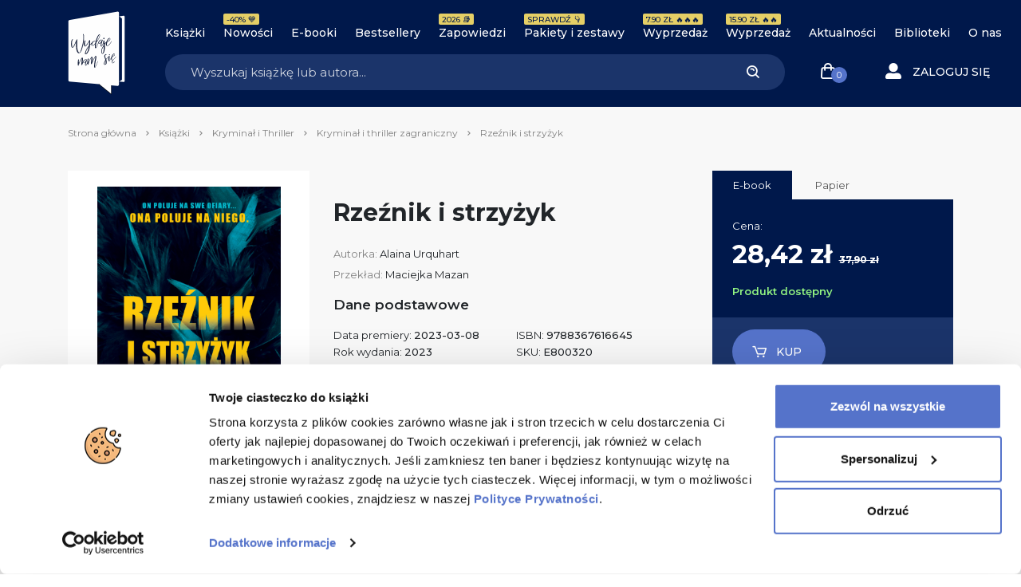

--- FILE ---
content_type: text/html; charset=UTF-8
request_url: https://wydajenamsie.pl/produkt/rzeznik-i-strzyzyk/?typ=ebook
body_size: 46715
content:
<!DOCTYPE html>
<html lang="pl-PL">

<head>
    <meta charset="UTF-8">
    <meta http-equiv="X-UA-Compatible" content="IE=edge" />
    <meta name="viewport" content="user-scalable=no, initial-scale=1, maximum-scale=1, minimum-scale=1, width=device-width, height=device-height, target-densitydpi=device-dpi">
    <meta name="theme-color" content="#1b346a" />
    <meta name="msapplication-navbutton-color" content="#1b346a">
    <meta name="apple-mobile-web-app-status-bar-style" content="black-translucent">
    <meta name="format-detection" content="telephone=no">
    <meta name="facebook-domain-verification" content="zakmqfj87nm3se879qsfmyxrsdp77a" />
    <meta name="google-site-verification" content="XxgUe3U3K11YnDQH1Vqqegx5EoyW8P9r0xNG9YSzaLg" />
    <link rel="stylesheet" href="https://geowidget.inpost.pl/inpost-geowidget.css" />
    <script src='https://geowidget.inpost.pl/inpost-geowidget.js' defer></script>

    <script>
        function afterPointSelected(point) {
            let mda_paczkomat = document.querySelector("#js-mda-paczkomat");
            let mda_paczkomat_address_1 = document.querySelector("#js-mda-paczkomat-address_1");
            let mda_paczkomat_address_2 = document.querySelector("#js-mda-paczkomat-address_2");
            let mda_paczkomat_first_btn = document.querySelector(".js-mda-paczkomaty-map-toggle--first");
            let mda_paczkomat_modal = document.getElementById('mdaPaczkomatyModal');
            let mda_paczkomat_modal_backdrop = document.querySelector('.modal-backdrop');


            let id = point.name;
            document.querySelector('[name="mda_paczkomaty_paczkomat_id"]').value = id;

            mda_paczkomat.classList.add("mda-paczkomat--active");
            mda_paczkomat_first_btn.classList.add("d-none");
            mda_paczkomat_address_1.innerText = point.name;
            mda_paczkomat_address_2.innerText = point.address_details.city + ', ' + point.address_details.street + ' ' + point.address_details.building_number;
            mda_paczkomat_modal.classList.remove('show');
            mda_paczkomat_modal_backdrop.classList.remove('show');
            mda_paczkomat_modal.style.display = "none";
        }
    </script>


    <meta name='robots' content='index, follow, max-image-preview:large, max-snippet:-1, max-video-preview:-1' />
	<style>img:is([sizes="auto" i], [sizes^="auto," i]) { contain-intrinsic-size: 3000px 1500px }</style>
	
<!-- Google Tag Manager for WordPress by gtm4wp.com -->
<script data-cfasync="false" data-pagespeed-no-defer data-cookieconsent="ignore">
	var gtm4wp_datalayer_name = "dataLayer";
	var dataLayer = dataLayer || [];
	const gtm4wp_use_sku_instead = 0;
	const gtm4wp_currency = 'PLN';
	const gtm4wp_product_per_impression = 10;
	const gtm4wp_clear_ecommerce = false;
	const gtm4wp_datalayer_max_timeout = 2000;
</script>
<!-- End Google Tag Manager for WordPress by gtm4wp.com -->
	<!-- This site is optimized with the Yoast SEO Premium plugin v24.8 (Yoast SEO v26.7) - https://yoast.com/wordpress/plugins/seo/ -->
	<title>Rzeźnik i strzyżyk - Alaina Urquhart | Księgarnia Wydaje nam się</title>
	<meta name="description" content="Książka Rzeźnik i strzyżyk, Autorka Alaina Urquhart. ON POLUJE NA SWOJE OFIARY. ONA POLUJE NA NIEGO… Porywająca debiutancka powieść opowiedziana z perspektywy..." />
	<link rel="canonical" href="https://wydajenamsie.pl/produkt/rzeznik-i-strzyzyk/" />
	<meta property="og:locale" content="pl_PL" />
	<meta property="og:type" content="article" />
	<meta property="og:title" content="Rzeźnik i strzyżyk" />
	<meta property="og:description" content="ON POLUJE NA SWOJE OFIARY. ONA POLUJE NA NIEGO… Porywająca debiutancka powieść opowiedziana z perspektywy słynnego seryjnego mordercy i patolożki sądowej podążającej tam, dokąd prowadzą ją ślady ofiar. Coś mrocznego [&hellip;]" />
	<meta property="og:url" content="https://wydajenamsie.pl/produkt/rzeznik-i-strzyzyk/" />
	<meta property="og:site_name" content="Wydaje nam się" />
	<meta property="article:modified_time" content="2025-12-06T05:46:56+00:00" />
	<meta property="og:image" content="https://wydajenamsie.pl/wp-content/uploads/2023/01/rzeznik_i_strzyzyk_300dpi-674x1024.jpg" />
	<meta property="og:image:width" content="674" />
	<meta property="og:image:height" content="1024" />
	<meta property="og:image:type" content="image/jpeg" />
	<meta name="twitter:card" content="summary_large_image" />
	<meta name="twitter:label1" content="Szacowany czas czytania" />
	<meta name="twitter:data1" content="2 minuty" />
	<!-- / Yoast SEO Premium plugin. -->


<link rel='dns-prefetch' href='//capi-automation.s3.us-east-2.amazonaws.com' />
<link rel="alternate" type="application/rss+xml" title="Wydaje nam się &raquo; Rzeźnik i strzyżyk Kanał z komentarzami" href="https://wydajenamsie.pl/produkt/rzeznik-i-strzyzyk/feed/" />
<link rel='stylesheet' id='wp-block-library-css' href='https://wydajenamsie.pl/wp-includes/css/dist/block-library/style.min.css?ver=6.8.3' type='text/css' media='all' />
<style id='classic-theme-styles-inline-css' type='text/css'>
/*! This file is auto-generated */
.wp-block-button__link{color:#fff;background-color:#32373c;border-radius:9999px;box-shadow:none;text-decoration:none;padding:calc(.667em + 2px) calc(1.333em + 2px);font-size:1.125em}.wp-block-file__button{background:#32373c;color:#fff;text-decoration:none}
</style>
<style id='safe-svg-svg-icon-style-inline-css' type='text/css'>
.safe-svg-cover{text-align:center}.safe-svg-cover .safe-svg-inside{display:inline-block;max-width:100%}.safe-svg-cover svg{fill:currentColor;height:100%;max-height:100%;max-width:100%;width:100%}

</style>
<style id='global-styles-inline-css' type='text/css'>
:root{--wp--preset--aspect-ratio--square: 1;--wp--preset--aspect-ratio--4-3: 4/3;--wp--preset--aspect-ratio--3-4: 3/4;--wp--preset--aspect-ratio--3-2: 3/2;--wp--preset--aspect-ratio--2-3: 2/3;--wp--preset--aspect-ratio--16-9: 16/9;--wp--preset--aspect-ratio--9-16: 9/16;--wp--preset--color--black: #000000;--wp--preset--color--cyan-bluish-gray: #abb8c3;--wp--preset--color--white: #ffffff;--wp--preset--color--pale-pink: #f78da7;--wp--preset--color--vivid-red: #cf2e2e;--wp--preset--color--luminous-vivid-orange: #ff6900;--wp--preset--color--luminous-vivid-amber: #fcb900;--wp--preset--color--light-green-cyan: #7bdcb5;--wp--preset--color--vivid-green-cyan: #00d084;--wp--preset--color--pale-cyan-blue: #8ed1fc;--wp--preset--color--vivid-cyan-blue: #0693e3;--wp--preset--color--vivid-purple: #9b51e0;--wp--preset--gradient--vivid-cyan-blue-to-vivid-purple: linear-gradient(135deg,rgba(6,147,227,1) 0%,rgb(155,81,224) 100%);--wp--preset--gradient--light-green-cyan-to-vivid-green-cyan: linear-gradient(135deg,rgb(122,220,180) 0%,rgb(0,208,130) 100%);--wp--preset--gradient--luminous-vivid-amber-to-luminous-vivid-orange: linear-gradient(135deg,rgba(252,185,0,1) 0%,rgba(255,105,0,1) 100%);--wp--preset--gradient--luminous-vivid-orange-to-vivid-red: linear-gradient(135deg,rgba(255,105,0,1) 0%,rgb(207,46,46) 100%);--wp--preset--gradient--very-light-gray-to-cyan-bluish-gray: linear-gradient(135deg,rgb(238,238,238) 0%,rgb(169,184,195) 100%);--wp--preset--gradient--cool-to-warm-spectrum: linear-gradient(135deg,rgb(74,234,220) 0%,rgb(151,120,209) 20%,rgb(207,42,186) 40%,rgb(238,44,130) 60%,rgb(251,105,98) 80%,rgb(254,248,76) 100%);--wp--preset--gradient--blush-light-purple: linear-gradient(135deg,rgb(255,206,236) 0%,rgb(152,150,240) 100%);--wp--preset--gradient--blush-bordeaux: linear-gradient(135deg,rgb(254,205,165) 0%,rgb(254,45,45) 50%,rgb(107,0,62) 100%);--wp--preset--gradient--luminous-dusk: linear-gradient(135deg,rgb(255,203,112) 0%,rgb(199,81,192) 50%,rgb(65,88,208) 100%);--wp--preset--gradient--pale-ocean: linear-gradient(135deg,rgb(255,245,203) 0%,rgb(182,227,212) 50%,rgb(51,167,181) 100%);--wp--preset--gradient--electric-grass: linear-gradient(135deg,rgb(202,248,128) 0%,rgb(113,206,126) 100%);--wp--preset--gradient--midnight: linear-gradient(135deg,rgb(2,3,129) 0%,rgb(40,116,252) 100%);--wp--preset--font-size--small: 13px;--wp--preset--font-size--medium: 20px;--wp--preset--font-size--large: 36px;--wp--preset--font-size--x-large: 42px;--wp--preset--spacing--20: 0.44rem;--wp--preset--spacing--30: 0.67rem;--wp--preset--spacing--40: 1rem;--wp--preset--spacing--50: 1.5rem;--wp--preset--spacing--60: 2.25rem;--wp--preset--spacing--70: 3.38rem;--wp--preset--spacing--80: 5.06rem;--wp--preset--shadow--natural: 6px 6px 9px rgba(0, 0, 0, 0.2);--wp--preset--shadow--deep: 12px 12px 50px rgba(0, 0, 0, 0.4);--wp--preset--shadow--sharp: 6px 6px 0px rgba(0, 0, 0, 0.2);--wp--preset--shadow--outlined: 6px 6px 0px -3px rgba(255, 255, 255, 1), 6px 6px rgba(0, 0, 0, 1);--wp--preset--shadow--crisp: 6px 6px 0px rgba(0, 0, 0, 1);}:where(.is-layout-flex){gap: 0.5em;}:where(.is-layout-grid){gap: 0.5em;}body .is-layout-flex{display: flex;}.is-layout-flex{flex-wrap: wrap;align-items: center;}.is-layout-flex > :is(*, div){margin: 0;}body .is-layout-grid{display: grid;}.is-layout-grid > :is(*, div){margin: 0;}:where(.wp-block-columns.is-layout-flex){gap: 2em;}:where(.wp-block-columns.is-layout-grid){gap: 2em;}:where(.wp-block-post-template.is-layout-flex){gap: 1.25em;}:where(.wp-block-post-template.is-layout-grid){gap: 1.25em;}.has-black-color{color: var(--wp--preset--color--black) !important;}.has-cyan-bluish-gray-color{color: var(--wp--preset--color--cyan-bluish-gray) !important;}.has-white-color{color: var(--wp--preset--color--white) !important;}.has-pale-pink-color{color: var(--wp--preset--color--pale-pink) !important;}.has-vivid-red-color{color: var(--wp--preset--color--vivid-red) !important;}.has-luminous-vivid-orange-color{color: var(--wp--preset--color--luminous-vivid-orange) !important;}.has-luminous-vivid-amber-color{color: var(--wp--preset--color--luminous-vivid-amber) !important;}.has-light-green-cyan-color{color: var(--wp--preset--color--light-green-cyan) !important;}.has-vivid-green-cyan-color{color: var(--wp--preset--color--vivid-green-cyan) !important;}.has-pale-cyan-blue-color{color: var(--wp--preset--color--pale-cyan-blue) !important;}.has-vivid-cyan-blue-color{color: var(--wp--preset--color--vivid-cyan-blue) !important;}.has-vivid-purple-color{color: var(--wp--preset--color--vivid-purple) !important;}.has-black-background-color{background-color: var(--wp--preset--color--black) !important;}.has-cyan-bluish-gray-background-color{background-color: var(--wp--preset--color--cyan-bluish-gray) !important;}.has-white-background-color{background-color: var(--wp--preset--color--white) !important;}.has-pale-pink-background-color{background-color: var(--wp--preset--color--pale-pink) !important;}.has-vivid-red-background-color{background-color: var(--wp--preset--color--vivid-red) !important;}.has-luminous-vivid-orange-background-color{background-color: var(--wp--preset--color--luminous-vivid-orange) !important;}.has-luminous-vivid-amber-background-color{background-color: var(--wp--preset--color--luminous-vivid-amber) !important;}.has-light-green-cyan-background-color{background-color: var(--wp--preset--color--light-green-cyan) !important;}.has-vivid-green-cyan-background-color{background-color: var(--wp--preset--color--vivid-green-cyan) !important;}.has-pale-cyan-blue-background-color{background-color: var(--wp--preset--color--pale-cyan-blue) !important;}.has-vivid-cyan-blue-background-color{background-color: var(--wp--preset--color--vivid-cyan-blue) !important;}.has-vivid-purple-background-color{background-color: var(--wp--preset--color--vivid-purple) !important;}.has-black-border-color{border-color: var(--wp--preset--color--black) !important;}.has-cyan-bluish-gray-border-color{border-color: var(--wp--preset--color--cyan-bluish-gray) !important;}.has-white-border-color{border-color: var(--wp--preset--color--white) !important;}.has-pale-pink-border-color{border-color: var(--wp--preset--color--pale-pink) !important;}.has-vivid-red-border-color{border-color: var(--wp--preset--color--vivid-red) !important;}.has-luminous-vivid-orange-border-color{border-color: var(--wp--preset--color--luminous-vivid-orange) !important;}.has-luminous-vivid-amber-border-color{border-color: var(--wp--preset--color--luminous-vivid-amber) !important;}.has-light-green-cyan-border-color{border-color: var(--wp--preset--color--light-green-cyan) !important;}.has-vivid-green-cyan-border-color{border-color: var(--wp--preset--color--vivid-green-cyan) !important;}.has-pale-cyan-blue-border-color{border-color: var(--wp--preset--color--pale-cyan-blue) !important;}.has-vivid-cyan-blue-border-color{border-color: var(--wp--preset--color--vivid-cyan-blue) !important;}.has-vivid-purple-border-color{border-color: var(--wp--preset--color--vivid-purple) !important;}.has-vivid-cyan-blue-to-vivid-purple-gradient-background{background: var(--wp--preset--gradient--vivid-cyan-blue-to-vivid-purple) !important;}.has-light-green-cyan-to-vivid-green-cyan-gradient-background{background: var(--wp--preset--gradient--light-green-cyan-to-vivid-green-cyan) !important;}.has-luminous-vivid-amber-to-luminous-vivid-orange-gradient-background{background: var(--wp--preset--gradient--luminous-vivid-amber-to-luminous-vivid-orange) !important;}.has-luminous-vivid-orange-to-vivid-red-gradient-background{background: var(--wp--preset--gradient--luminous-vivid-orange-to-vivid-red) !important;}.has-very-light-gray-to-cyan-bluish-gray-gradient-background{background: var(--wp--preset--gradient--very-light-gray-to-cyan-bluish-gray) !important;}.has-cool-to-warm-spectrum-gradient-background{background: var(--wp--preset--gradient--cool-to-warm-spectrum) !important;}.has-blush-light-purple-gradient-background{background: var(--wp--preset--gradient--blush-light-purple) !important;}.has-blush-bordeaux-gradient-background{background: var(--wp--preset--gradient--blush-bordeaux) !important;}.has-luminous-dusk-gradient-background{background: var(--wp--preset--gradient--luminous-dusk) !important;}.has-pale-ocean-gradient-background{background: var(--wp--preset--gradient--pale-ocean) !important;}.has-electric-grass-gradient-background{background: var(--wp--preset--gradient--electric-grass) !important;}.has-midnight-gradient-background{background: var(--wp--preset--gradient--midnight) !important;}.has-small-font-size{font-size: var(--wp--preset--font-size--small) !important;}.has-medium-font-size{font-size: var(--wp--preset--font-size--medium) !important;}.has-large-font-size{font-size: var(--wp--preset--font-size--large) !important;}.has-x-large-font-size{font-size: var(--wp--preset--font-size--x-large) !important;}
:where(.wp-block-post-template.is-layout-flex){gap: 1.25em;}:where(.wp-block-post-template.is-layout-grid){gap: 1.25em;}
:where(.wp-block-columns.is-layout-flex){gap: 2em;}:where(.wp-block-columns.is-layout-grid){gap: 2em;}
:root :where(.wp-block-pullquote){font-size: 1.5em;line-height: 1.6;}
</style>
<style id='woocommerce-inline-inline-css' type='text/css'>
.woocommerce form .form-row .required { visibility: visible; }
</style>
<link rel='stylesheet' id='wcs-timetable-css' href='https://wydajenamsie.pl/wp-content/plugins/weekly-class/assets/front/css/timetable.css?ver=2106526003' type='text/css' media='all' />
<style id='wcs-timetable-inline-css' type='text/css'>
.wcs-single__action .wcs-btn--action{color:rgba( 255,255,255,1);background-color:#BD322C}
</style>
<link rel='stylesheet' id='main_style-css' href='https://wydajenamsie.pl/wp-content/themes/main/dist/css/main-wydajenamsie-fd5211cde5.css' type='text/css' media='all' />
<link rel='stylesheet' id='flexible-shipping-free-shipping-css' href='https://wydajenamsie.pl/wp-content/plugins/flexible-shipping/assets/dist/css/free-shipping.css?ver=6.5.2.2' type='text/css' media='all' />
<link rel='stylesheet' id='searchwp-forms-css' href='https://wydajenamsie.pl/wp-content/plugins/searchwp/assets/css/frontend/search-forms.min.css?ver=4.5.6' type='text/css' media='all' />
<link rel='stylesheet' id='woo_discount_pro_style-css' href='https://wydajenamsie.pl/wp-content/plugins/woo-discount-rules-pro/Assets/Css/awdr_style.css?ver=2.6.13' type='text/css' media='all' />
<script type="text/javascript">
            window._nslDOMReady = (function () {
                const executedCallbacks = new Set();
            
                return function (callback) {
                    /**
                    * Third parties might dispatch DOMContentLoaded events, so we need to ensure that we only run our callback once!
                    */
                    if (executedCallbacks.has(callback)) return;
            
                    const wrappedCallback = function () {
                        if (executedCallbacks.has(callback)) return;
                        executedCallbacks.add(callback);
                        callback();
                    };
            
                    if (document.readyState === "complete" || document.readyState === "interactive") {
                        wrappedCallback();
                    } else {
                        document.addEventListener("DOMContentLoaded", wrappedCallback);
                    }
                };
            })();
        </script><script type="text/javascript" src="https://wydajenamsie.pl/wp-includes/js/jquery/jquery.min.js?ver=3.7.1" id="jquery-core-js"></script>
<script type="text/javascript" src="https://wydajenamsie.pl/wp-includes/js/jquery/jquery-migrate.min.js?ver=3.4.1" id="jquery-migrate-js"></script>
<script type="text/javascript" src="https://wydajenamsie.pl/wp-content/plugins/woocommerce/assets/js/jquery-blockui/jquery.blockUI.min.js?ver=2.7.0-wc.10.4.3" id="wc-jquery-blockui-js" defer="defer" data-wp-strategy="defer"></script>
<script type="text/javascript" id="wc-add-to-cart-js-extra">
/* <![CDATA[ */
var wc_add_to_cart_params = {"ajax_url":"\/wp-admin\/admin-ajax.php","wc_ajax_url":"\/?wc-ajax=%%endpoint%%","i18n_view_cart":"Zobacz koszyk","cart_url":"https:\/\/wydajenamsie.pl\/koszyk\/","is_cart":"","cart_redirect_after_add":"no"};
/* ]]> */
</script>
<script type="text/javascript" src="https://wydajenamsie.pl/wp-content/plugins/woocommerce/assets/js/frontend/add-to-cart.min.js?ver=10.4.3" id="wc-add-to-cart-js" defer="defer" data-wp-strategy="defer"></script>
<script type="text/javascript" id="wc-single-product-js-extra">
/* <![CDATA[ */
var wc_single_product_params = {"i18n_required_rating_text":"Prosz\u0119 wybra\u0107 ocen\u0119","i18n_rating_options":["1 z 5 gwiazdek","2 z 5 gwiazdek","3 z 5 gwiazdek","4 z 5 gwiazdek","5 z 5 gwiazdek"],"i18n_product_gallery_trigger_text":"Wy\u015bwietl pe\u0142noekranow\u0105 galeri\u0119 obrazk\u00f3w","review_rating_required":"yes","flexslider":{"rtl":false,"animation":"slide","smoothHeight":true,"directionNav":false,"controlNav":"thumbnails","slideshow":false,"animationSpeed":500,"animationLoop":false,"allowOneSlide":false},"zoom_enabled":"","zoom_options":[],"photoswipe_enabled":"","photoswipe_options":{"shareEl":false,"closeOnScroll":false,"history":false,"hideAnimationDuration":0,"showAnimationDuration":0},"flexslider_enabled":""};
/* ]]> */
</script>
<script type="text/javascript" src="https://wydajenamsie.pl/wp-content/plugins/woocommerce/assets/js/frontend/single-product.min.js?ver=10.4.3" id="wc-single-product-js" defer="defer" data-wp-strategy="defer"></script>
<script type="text/javascript" src="https://wydajenamsie.pl/wp-content/plugins/woocommerce/assets/js/js-cookie/js.cookie.min.js?ver=2.1.4-wc.10.4.3" id="wc-js-cookie-js" defer="defer" data-wp-strategy="defer"></script>
<script type="text/javascript" id="woocommerce-js-extra">
/* <![CDATA[ */
var woocommerce_params = {"ajax_url":"\/wp-admin\/admin-ajax.php","wc_ajax_url":"\/?wc-ajax=%%endpoint%%","i18n_password_show":"Poka\u017c has\u0142o","i18n_password_hide":"Ukryj has\u0142o"};
/* ]]> */
</script>
<script type="text/javascript" src="https://wydajenamsie.pl/wp-content/plugins/woocommerce/assets/js/frontend/woocommerce.min.js?ver=10.4.3" id="woocommerce-js" defer="defer" data-wp-strategy="defer"></script>
<link rel="https://api.w.org/" href="https://wydajenamsie.pl/wp-json/" /><link rel="alternate" title="JSON" type="application/json" href="https://wydajenamsie.pl/wp-json/wp/v2/product/178270" /><link rel="alternate" title="oEmbed (JSON)" type="application/json+oembed" href="https://wydajenamsie.pl/wp-json/oembed/1.0/embed?url=https%3A%2F%2Fwydajenamsie.pl%2Fprodukt%2Frzeznik-i-strzyzyk%2F" />
<link rel="alternate" title="oEmbed (XML)" type="text/xml+oembed" href="https://wydajenamsie.pl/wp-json/oembed/1.0/embed?url=https%3A%2F%2Fwydajenamsie.pl%2Fprodukt%2Frzeznik-i-strzyzyk%2F&#038;format=xml" />

<!-- This website runs the Product Feed ELITE for WooCommerce by AdTribes.io plugin -->
<style type="text/css" media="all" id="wcs_styles"></style>
<!-- Google Tag Manager for WordPress by gtm4wp.com -->
<!-- GTM Container placement set to off -->
<script data-cfasync="false" data-pagespeed-no-defer data-cookieconsent="ignore">
	var dataLayer_content = {"visitorLoginState":"logged-out","visitorType":"visitor-logged-out","visitorUsername":"","pagePostType":"product","pagePostType2":"single-product","cartContent":{"totals":{"applied_coupons":[],"discount_total":0,"subtotal":0,"total":0},"items":[]},"productRatingCounts":{"3":1,"4":4,"5":10},"productAverageRating":4.6,"productReviewCount":15,"productType":"simple","productIsVariable":0};
	dataLayer.push( dataLayer_content );
</script>
<script data-cfasync="false" data-pagespeed-no-defer data-cookieconsent="ignore">
	console.warn && console.warn("[GTM4WP] Google Tag Manager container code placement set to OFF !!!");
	console.warn && console.warn("[GTM4WP] Data layer codes are active but GTM container must be loaded using custom coding !!!");
</script>
<!-- End Google Tag Manager for WordPress by gtm4wp.com --><script>
var ajax = {
	url: "https:\/\/wydajenamsie.pl\/wp-admin\/admin-ajax.php",
	nonce: "4365c350c3"
}
</script>
	<noscript><style>.woocommerce-product-gallery{ opacity: 1 !important; }</style></noscript>
				<script  type="text/javascript">
				!function(f,b,e,v,n,t,s){if(f.fbq)return;n=f.fbq=function(){n.callMethod?
					n.callMethod.apply(n,arguments):n.queue.push(arguments)};if(!f._fbq)f._fbq=n;
					n.push=n;n.loaded=!0;n.version='2.0';n.queue=[];t=b.createElement(e);t.async=!0;
					t.src=v;s=b.getElementsByTagName(e)[0];s.parentNode.insertBefore(t,s)}(window,
					document,'script','https://connect.facebook.net/en_US/fbevents.js');
			</script>
			<!-- WooCommerce Facebook Integration Begin -->
			<script  type="text/javascript">

				fbq('init', '162220470952512', {}, {
    "agent": "woocommerce_0-10.4.3-3.5.15"
});

				document.addEventListener( 'DOMContentLoaded', function() {
					// Insert placeholder for events injected when a product is added to the cart through AJAX.
					document.body.insertAdjacentHTML( 'beforeend', '<div class=\"wc-facebook-pixel-event-placeholder\"></div>' );
				}, false );

			</script>
			<!-- WooCommerce Facebook Integration End -->
			<link rel="icon" href="https://wydajenamsie.pl/wp-content/uploads/2020/03/cropped-Księgarnia-Wydaje-nam-się-Favicon-32x32.png" sizes="32x32" />
<link rel="icon" href="https://wydajenamsie.pl/wp-content/uploads/2020/03/cropped-Księgarnia-Wydaje-nam-się-Favicon-192x192.png" sizes="192x192" />
<link rel="apple-touch-icon" href="https://wydajenamsie.pl/wp-content/uploads/2020/03/cropped-Księgarnia-Wydaje-nam-się-Favicon-180x180.png" />
<meta name="msapplication-TileImage" content="https://wydajenamsie.pl/wp-content/uploads/2020/03/cropped-Księgarnia-Wydaje-nam-się-Favicon-270x270.png" />
<style type="text/css">div.nsl-container[data-align="left"] {
    text-align: left;
}

div.nsl-container[data-align="center"] {
    text-align: center;
}

div.nsl-container[data-align="right"] {
    text-align: right;
}


div.nsl-container div.nsl-container-buttons a[data-plugin="nsl"] {
    text-decoration: none;
    box-shadow: none;
    border: 0;
}

div.nsl-container .nsl-container-buttons {
    display: flex;
    padding: 5px 0;
}

div.nsl-container.nsl-container-block .nsl-container-buttons {
    display: inline-grid;
    grid-template-columns: minmax(145px, auto);
}

div.nsl-container-block-fullwidth .nsl-container-buttons {
    flex-flow: column;
    align-items: center;
}

div.nsl-container-block-fullwidth .nsl-container-buttons a,
div.nsl-container-block .nsl-container-buttons a {
    flex: 1 1 auto;
    display: block;
    margin: 5px 0;
    width: 100%;
}

div.nsl-container-inline {
    margin: -5px;
    text-align: left;
}

div.nsl-container-inline .nsl-container-buttons {
    justify-content: center;
    flex-wrap: wrap;
}

div.nsl-container-inline .nsl-container-buttons a {
    margin: 5px;
    display: inline-block;
}

div.nsl-container-grid .nsl-container-buttons {
    flex-flow: row;
    align-items: center;
    flex-wrap: wrap;
}

div.nsl-container-grid .nsl-container-buttons a {
    flex: 1 1 auto;
    display: block;
    margin: 5px;
    max-width: 280px;
    width: 100%;
}

@media only screen and (min-width: 650px) {
    div.nsl-container-grid .nsl-container-buttons a {
        width: auto;
    }
}

div.nsl-container .nsl-button {
    cursor: pointer;
    vertical-align: top;
    border-radius: 4px;
}

div.nsl-container .nsl-button-default {
    color: #fff;
    display: flex;
}

div.nsl-container .nsl-button-icon {
    display: inline-block;
}

div.nsl-container .nsl-button-svg-container {
    flex: 0 0 auto;
    padding: 8px;
    display: flex;
    align-items: center;
}

div.nsl-container svg {
    height: 24px;
    width: 24px;
    vertical-align: top;
}

div.nsl-container .nsl-button-default div.nsl-button-label-container {
    margin: 0 24px 0 12px;
    padding: 10px 0;
    font-family: Helvetica, Arial, sans-serif;
    font-size: 16px;
    line-height: 20px;
    letter-spacing: .25px;
    overflow: hidden;
    text-align: center;
    text-overflow: clip;
    white-space: nowrap;
    flex: 1 1 auto;
    -webkit-font-smoothing: antialiased;
    -moz-osx-font-smoothing: grayscale;
    text-transform: none;
    display: inline-block;
}

div.nsl-container .nsl-button-google[data-skin="light"] {
    box-shadow: inset 0 0 0 1px #747775;
    color: #1f1f1f;
}

div.nsl-container .nsl-button-google[data-skin="dark"] {
    box-shadow: inset 0 0 0 1px #8E918F;
    color: #E3E3E3;
}

div.nsl-container .nsl-button-google[data-skin="neutral"] {
    color: #1F1F1F;
}

div.nsl-container .nsl-button-google div.nsl-button-label-container {
    font-family: "Roboto Medium", Roboto, Helvetica, Arial, sans-serif;
}

div.nsl-container .nsl-button-apple .nsl-button-svg-container {
    padding: 0 6px;
}

div.nsl-container .nsl-button-apple .nsl-button-svg-container svg {
    height: 40px;
    width: auto;
}

div.nsl-container .nsl-button-apple[data-skin="light"] {
    color: #000;
    box-shadow: 0 0 0 1px #000;
}

div.nsl-container .nsl-button-facebook[data-skin="white"] {
    color: #000;
    box-shadow: inset 0 0 0 1px #000;
}

div.nsl-container .nsl-button-facebook[data-skin="light"] {
    color: #1877F2;
    box-shadow: inset 0 0 0 1px #1877F2;
}

div.nsl-container .nsl-button-spotify[data-skin="white"] {
    color: #191414;
    box-shadow: inset 0 0 0 1px #191414;
}

div.nsl-container .nsl-button-apple div.nsl-button-label-container {
    font-size: 17px;
    font-family: -apple-system, BlinkMacSystemFont, "Segoe UI", Roboto, Helvetica, Arial, sans-serif, "Apple Color Emoji", "Segoe UI Emoji", "Segoe UI Symbol";
}

div.nsl-container .nsl-button-slack div.nsl-button-label-container {
    font-size: 17px;
    font-family: -apple-system, BlinkMacSystemFont, "Segoe UI", Roboto, Helvetica, Arial, sans-serif, "Apple Color Emoji", "Segoe UI Emoji", "Segoe UI Symbol";
}

div.nsl-container .nsl-button-slack[data-skin="light"] {
    color: #000000;
    box-shadow: inset 0 0 0 1px #DDDDDD;
}

div.nsl-container .nsl-button-tiktok[data-skin="light"] {
    color: #161823;
    box-shadow: 0 0 0 1px rgba(22, 24, 35, 0.12);
}


div.nsl-container .nsl-button-kakao {
    color: rgba(0, 0, 0, 0.85);
}

.nsl-clear {
    clear: both;
}

.nsl-container {
    clear: both;
}

.nsl-disabled-provider .nsl-button {
    filter: grayscale(1);
    opacity: 0.8;
}

/*Button align start*/

div.nsl-container-inline[data-align="left"] .nsl-container-buttons {
    justify-content: flex-start;
}

div.nsl-container-inline[data-align="center"] .nsl-container-buttons {
    justify-content: center;
}

div.nsl-container-inline[data-align="right"] .nsl-container-buttons {
    justify-content: flex-end;
}


div.nsl-container-grid[data-align="left"] .nsl-container-buttons {
    justify-content: flex-start;
}

div.nsl-container-grid[data-align="center"] .nsl-container-buttons {
    justify-content: center;
}

div.nsl-container-grid[data-align="right"] .nsl-container-buttons {
    justify-content: flex-end;
}

div.nsl-container-grid[data-align="space-around"] .nsl-container-buttons {
    justify-content: space-around;
}

div.nsl-container-grid[data-align="space-between"] .nsl-container-buttons {
    justify-content: space-between;
}

/* Button align end*/

/* Redirect */

#nsl-redirect-overlay {
    display: flex;
    flex-direction: column;
    justify-content: center;
    align-items: center;
    position: fixed;
    z-index: 1000000;
    left: 0;
    top: 0;
    width: 100%;
    height: 100%;
    backdrop-filter: blur(1px);
    background-color: RGBA(0, 0, 0, .32);;
}

#nsl-redirect-overlay-container {
    display: flex;
    flex-direction: column;
    justify-content: center;
    align-items: center;
    background-color: white;
    padding: 30px;
    border-radius: 10px;
}

#nsl-redirect-overlay-spinner {
    content: '';
    display: block;
    margin: 20px;
    border: 9px solid RGBA(0, 0, 0, .6);
    border-top: 9px solid #fff;
    border-radius: 50%;
    box-shadow: inset 0 0 0 1px RGBA(0, 0, 0, .6), 0 0 0 1px RGBA(0, 0, 0, .6);
    width: 40px;
    height: 40px;
    animation: nsl-loader-spin 2s linear infinite;
}

@keyframes nsl-loader-spin {
    0% {
        transform: rotate(0deg)
    }
    to {
        transform: rotate(360deg)
    }
}

#nsl-redirect-overlay-title {
    font-family: -apple-system, BlinkMacSystemFont, "Segoe UI", Roboto, Oxygen-Sans, Ubuntu, Cantarell, "Helvetica Neue", sans-serif;
    font-size: 18px;
    font-weight: bold;
    color: #3C434A;
}

#nsl-redirect-overlay-text {
    font-family: -apple-system, BlinkMacSystemFont, "Segoe UI", Roboto, Oxygen-Sans, Ubuntu, Cantarell, "Helvetica Neue", sans-serif;
    text-align: center;
    font-size: 14px;
    color: #3C434A;
}

/* Redirect END*/</style><style type="text/css">/* Notice fallback */
#nsl-notices-fallback {
    position: fixed;
    right: 10px;
    top: 10px;
    z-index: 10000;
}

.admin-bar #nsl-notices-fallback {
    top: 42px;
}

#nsl-notices-fallback > div {
    position: relative;
    background: #fff;
    border-left: 4px solid #fff;
    box-shadow: 0 1px 1px 0 rgba(0, 0, 0, .1);
    margin: 5px 15px 2px;
    padding: 1px 20px;
}

#nsl-notices-fallback > div.error {
    display: block;
    border-left-color: #dc3232;
}

#nsl-notices-fallback > div.updated {
    display: block;
    border-left-color: #46b450;
}

#nsl-notices-fallback p {
    margin: .5em 0;
    padding: 2px;
}

#nsl-notices-fallback > div:after {
    position: absolute;
    right: 5px;
    top: 5px;
    content: '\00d7';
    display: block;
    height: 16px;
    width: 16px;
    line-height: 16px;
    text-align: center;
    font-size: 20px;
    cursor: pointer;
}</style>		<style type="text/css" id="wp-custom-css">
			.wc_payment_methods{
	display: flex;
	flex-direction: column;
}

#payment_method_transferuj + label{
	order: 1;
}

#payment_method_bacs + label{
	order: 2;
}

#payment_method_przelewy24 + label{
	order: 0;
}


.home-slide__banner-image--mobile{
	min-height: 100%;
	height: 100%;
}
.modal-backdrop:not(.show){
	display: none !important;
}

.add-to-cart-info{
	margin-top: 28px;
}

.wcs-timetable__container{
padding-top: 0!important;
}		</style>
		
    
    <script>
        const mda_theme_url = 'https://wydajenamsie.pl/wp-content/themes/main';
            </script>

    <!-- GA content and user script -->
        <script>
        window.dataLayer = window.dataLayer || [];
        dataLayer.push({
            'pageType': 'Produkt',
            'userStatus': 'Niezalogowany',
        });
            </script>
    <!-- end of GA content and user script -->

            <!-- GA product script  -->
        <script>
            window.dataLayer = window.dataLayer || [];
            dataLayer.push({
                'productCategory': 'Kryminał i Thriller',
                'writersName': 'Alaina Urquhart',
                'seriesName': ''
            });
        </script>
        <!-- end of GA product script -->
    
            <!-- Google Tag Manager -->
        <script>
            (function(w, d, s, l, i) {
                w[l] = w[l] || [];
                w[l].push({
                    'gtm.start': new Date().getTime(),
                    event: 'gtm.js'
                });
                var f = d.getElementsByTagName(s)[0],
                    j = d.createElement(s),
                    dl = l != 'dataLayer' ? '&l=' + l : '';
                j.async = true;
                j.src =
                    'https://www.googletagmanager.com/gtm.js?id=' + i + dl;
                f.parentNode.insertBefore(j, f);
            })(window, document, 'script', 'dataLayer', 'GTM-53GRBKC');
        </script>
        <!-- End Google Tag Manager -->

        <!-- Global site tag (gtag.js) - Google Ads: 858289726 -->
    <script async src="https://www.googletagmanager.com/gtag/js?id=AW-858289726"></script>
    <script>
        window.dataLayer = window.dataLayer || [];

        function gtag() {
            dataLayer.push(arguments);
        }
        gtag('js', new Date());

        gtag('config', 'AW-858289726');
    </script>
    </head>

<body class="wp-singular product-template-default single single-product postid-178270 wp-theme-main theme-main woocommerce woocommerce-page woocommerce-no-js">

            <!-- Google Tag Manager (noscript) -->
        <noscript>
            <iframe src="https://www.googletagmanager.com/ns.html?id=GTM-53GRBKC" height="0" width="0" style="display:none;visibility:hidden"></iframe>
        </noscript>
        <!-- End Google Tag Manager (noscript) -->
    
    <header class="site-header site-header--wydajenamsie js-site-header" id="siteHeader">
        <div class="container">
            <div class="navbar navbar-expand-rg site-header__navbar">
                <a href="https://wydajenamsie.pl" class="site-header__logo-container">
                                        <img src="https://wydajenamsie.pl/wp-content/themes/main/dist/img/logo-contrast.svg" alt="Wydawnictwo Poznańskie" class="site-header__logo">
                </a>
                <div class="row align-items-center menu-container no-gutters">
                    <div class="col-24 order-5 order-rg-1">
                        <div class="collapse navbar-collapse menu-dropdown js-menu-dropdown" id="navbarNavMenu">
                            <nav class="site-header__nav -wns js-site-header-nav">
                                <ul id="menu-menu-glowne" class="main-menu js-main-menu"><li id="menu-item-53" class="main-menu__item -main-menu-wns menu-item menu-item-type-post_type menu-item-object-page current_page_parent menu-item-53"><a class="main-menu__link link -wns" href="https://wydajenamsie.pl/ksiazki/">Książki</a></li>
<li id="menu-item-19959" class="main-menu__item -main-menu-wns menu-item menu-item-type-custom menu-item-object-custom menu-item-19959 distinct"><a class="main-menu__link link -wns" href="https://wydajenamsie.pl/kategoria/nowosci/">Nowości<span class="distinct-text">-40% 💙</span></a></li>
<li id="menu-item-184453" class="main-menu__item -main-menu-wns menu-item menu-item-type-custom menu-item-object-custom menu-item-184453"><a class="main-menu__link link -wns" href="https://wydajenamsie.pl/ksiazki/?pg=1&#038;product_type%5B0%5D=ebook">E-booki</a></li>
<li id="menu-item-164148" class="main-menu__item -main-menu-wns menu-item menu-item-type-custom menu-item-object-custom menu-item-164148"><a class="main-menu__link link -wns" href="https://wydajenamsie.pl/kategoria/bestsellery/">Bestsellery</a></li>
<li id="menu-item-212153" class="main-menu__item -main-menu-wns menu-item menu-item-type-custom menu-item-object-custom menu-item-212153 distinct"><a class="main-menu__link link -wns" href="https://wydajenamsie.pl/kategoria/zapowiedzi/">Zapowiedzi<span class="distinct-text">2026 📚</span></a></li>
<li id="menu-item-222631" class="main-menu__item -main-menu-wns menu-item menu-item-type-post_type menu-item-object-page menu-item-222631 distinct"><a class="main-menu__link link -wns" href="https://wydajenamsie.pl/zestawy-ksiazkowe/">Pakiety i zestawy<span class="distinct-text">Sprawdź 👇</span></a></li>
<li id="menu-item-222269" class="main-menu__item -main-menu-wns menu-item menu-item-type-post_type menu-item-object-page menu-item-222269 distinct"><a class="main-menu__link link -wns" href="https://wydajenamsie.pl/wyprzedaz/">Wyprzedaż<span class="distinct-text">7.90 zł 🔥🔥🔥</span></a></li>
<li id="menu-item-222350" class="main-menu__item -main-menu-wns menu-item menu-item-type-post_type menu-item-object-page menu-item-222350 distinct"><a class="main-menu__link link -wns" href="https://wydajenamsie.pl/wyprzedaz-1590/">Wyprzedaż<span class="distinct-text">15.90 ZŁ 🔥🔥</span></a></li>
<li id="menu-item-225" class="main-menu__item -main-menu-wns menu-item menu-item-type-post_type menu-item-object-page menu-item-225"><a class="main-menu__link link -wns" href="https://wydajenamsie.pl/aktualnosci/">Aktualności</a></li>
<li id="menu-item-177749" class="main-menu__item -main-menu-wns menu-item menu-item-type-post_type menu-item-object-page menu-item-177749"><a class="main-menu__link link -wns" href="https://wydajenamsie.pl/biblioteki/">Biblioteki</a></li>
<li id="menu-item-53496" class="main-menu__item -main-menu-wns menu-item menu-item-type-post_type menu-item-object-page menu-item-53496"><a class="main-menu__link link -wns" href="https://wydajenamsie.pl/o-nas/">O nas</a></li>
</ul>
                            </nav>
                            <div class="d-block d-sm-none site-header__social-media">
                                <div class="social-media">
                                                                        <ul class="social-media__list js-menu-social-media"><li class="social-media__item"><a href="https://www.facebook.com/wydajenamsie/" target="_blank" rel="nofollow" class="social-media__link social-media__link--facebook"><span class="icon-facebook"></span></a></li><li class="social-media__item"><a href="https://www.instagram.com/wydajenamsie/" target="_blank" rel="nofollow" class="social-media__link social-media__link--instagram"><span class="icon-instagram"></span></a></li><li class="social-media__item"><a href="https://www.youtube.com/channel/UCXWLk77lR-YjPjSN4ran4yQ" target="_blank" rel="nofollow" class="social-media__link social-media__link--youtube"><span class="icon-youtube"></span></a></li><li class="social-media__item"><a href="https://www.tiktok.com/@wydajenamsie.pl" target="_blank" rel="nofollow" class="social-media__link social-media__link--tiktok"><span class="icon-tiktok"></span></a></li></ul>                                </div>
                            </div>
                        </div>
                    </div>
                    <div class="order-2 order-rg-2 site-header__bottom">
                        <div class="collapse navbar-collapse menu-dropdown -wns js-menu-dropdown" id="navbarSearchBar">
    <form class="row no-gutters header-search-wns -wns" id="js-wns-top-search-form" action="https://wydajenamsie.pl" data-form-name="Wyszukiwarka">
        <div class="header-search-wns__search-container-wrapper">
            <div class="row no-gutters header-search-wns__input-wrapper js-search-input-wrapper">
                <div class="col">
                    <input class="header-search-wns__input" id="js-wns-top-search-input" name="s" type="text" placeholder="Wyszukaj książkę lub autora..." aria-label="Search" autocomplete="off" value="">
                </div>
                <div class="col-auto">
                    <button class="header-search-wns__button -wns" type="submit"><span class="icon-search-wns"></span></button>
                </div>
            </div>
            <div id="js-wns-top-search-hints" class="header-search-wns__hints js-top-search-hints"></div>
        </div>
    </form>
</div>                        <div class="col-auto">
                            <ul class="shop-nav main-menu -wns js-main-menu">
                                                                                                    <li class="main-menu__item main-menu__item--right -wns">
                                                                                <a href="https://wydajenamsie.pl/koszyk/" class="main-menu__link link">
                                            <span class="icon-header-cart-wns shop-nav__icon -wns"></span>
                                                                                            <span class="js-cart-items-qty shop-nav__qty cart-adding"></span>
                                                                                    </a>
                                    </li>
                                                                <li class="main-menu__item main-menu__item--right -wns">
                                                                        <a class="main-menu__link link" href="https://wydajenamsie.pl/moje-konto/" alt="Zaloguj się">
                                        <span class="shop-nav__icon -wns icon-user-wns"></span>
                                        <span class="shop-nav__account-label -wns">Zaloguj się</span></a>
                                </li>
                            </ul>
                        </div>
                    </div>
                    <div class="col-auto order-1">
                        <button class="navbar-toggler search-toggler collapsed js-search-toggler" type="button" data-toggle="collapse" data-target="#navbarSearchBar" aria-controls="navbarSearchBar" aria-expanded="false" aria-label="Toggle navigation">
                            <span class="icon-search-wns"></span>
                        </button>
                    </div>
                    <div class="col-auto order-3">
                        <button class="navbar-toggler burger-icon collapsed js-navbar-toggler" type="button" data-toggle="collapse" data-target="#navbarNavMenu" aria-controls="navbarNavMenu" aria-expanded="false" aria-label="Toggle navigation">
                            <span class="burger-icon__bar"></span>
                            <span class="burger-icon__bar"></span>
                            <span class="burger-icon__bar"></span>
                            <span class="burger-icon__bar"></span>
                        </button>
                    </div>
                </div>
            </div>
        </div>

    </header>
    <div id="js-menu-overlay"></div>
    <div class="content"><!-- BuyBox script - wyświetlenie produktu -->
<script type="text/javascript">
bb("productView", { "productId": "178270" })
</script> 
<!-- end of BuyBox script - wyświetlenie produktu -->
<div id="primary" class="content-area"><main id="main" class="site-main" role="main">

<div class="woocommerce-notices-wrapper"></div>
<div class="product" id="product-178270">
	<div class="header-section">
		<div class="container">
			<div class="breadcrumbs"><span><span><a href="https://wydajenamsie.pl/">Strona główna</a></span> <span class="breadcrumbs__delimiter icon-angel-right-strong"></span> <span><a href="https://wydajenamsie.pl/ksiazki/">Książki</a></span> <span class="breadcrumbs__delimiter icon-angel-right-strong"></span> <span><a href="https://wydajenamsie.pl/sklep/kategoria/kryminal-thriller/">Kryminał i Thriller</a></span> <span class="breadcrumbs__delimiter icon-angel-right-strong"></span> <span><a href="https://wydajenamsie.pl/sklep/kategoria/kryminal-thriller/kryminal-i-thriller-zagraniczny/">Kryminał i thriller zagraniczny</a></span> <span class="breadcrumbs__delimiter icon-angel-right-strong"></span> <span class="breadcrumb_last" aria-current="page">Rzeźnik i strzyżyk</span></span></div>			<div class="product__summary section section--product" id="kup-ksiazke" itemscope itemtype="http://schema.org/Product">
				<div class="row">
					<div class="col-24 col-sm-10 col-md-8 col-rg-7 order-2 order-sm-1">
						

	<div id="js-product-slider" class="product-slider">
		<div class="product-slider__slide js-open-lightbox" data-index="0">
			<img width="230" height="350" src="https://wydajenamsie.pl/wp-content/uploads/2023/01/rzeznik_i_strzyzyk_300dpi-230x350.jpg" class="product-slider__slide-image wp-post-image" alt="" decoding="async" fetchpriority="high" srcset="https://wydajenamsie.pl/wp-content/uploads/2023/01/rzeznik_i_strzyzyk_300dpi-230x350.jpg 230w, https://wydajenamsie.pl/wp-content/uploads/2023/01/rzeznik_i_strzyzyk_300dpi-198x300.jpg 198w, https://wydajenamsie.pl/wp-content/uploads/2023/01/rzeznik_i_strzyzyk_300dpi-674x1024.jpg 674w, https://wydajenamsie.pl/wp-content/uploads/2023/01/rzeznik_i_strzyzyk_300dpi-768x1166.jpg 768w, https://wydajenamsie.pl/wp-content/uploads/2023/01/rzeznik_i_strzyzyk_300dpi-300x456.jpg 300w, https://wydajenamsie.pl/wp-content/uploads/2023/01/rzeznik_i_strzyzyk_300dpi-145x220.jpg 145w, https://wydajenamsie.pl/wp-content/uploads/2023/01/rzeznik_i_strzyzyk_300dpi-63x96.jpg 63w, https://wydajenamsie.pl/wp-content/uploads/2023/01/rzeznik_i_strzyzyk_300dpi-275x418.jpg 275w, https://wydajenamsie.pl/wp-content/uploads/2023/01/rzeznik_i_strzyzyk_300dpi.jpg 1594w" sizes="(max-width: 230px) 100vw, 230px" />		</div>
					<div class="product-slider__slide js-open-lightbox" data-index="1">
								<img width="270" height="342" src="https://wydajenamsie.pl/wp-content/uploads/2023/01/e_rzeznik_i_strzyzyk_300dpi-270x342.jpg" class="product-slider__slide-image" alt="" title="e_rzeznik_i_strzyzyk_300dpi" data-caption="" data-src="https://wydajenamsie.pl/wp-content/uploads/2023/01/e_rzeznik_i_strzyzyk_300dpi.jpg" data-large_image="https://wydajenamsie.pl/wp-content/uploads/2023/01/e_rzeznik_i_strzyzyk_300dpi.jpg" data-large_image_width="652" data-large_image_height="827" itemprop="image" decoding="async" srcset="https://wydajenamsie.pl/wp-content/uploads/2023/01/e_rzeznik_i_strzyzyk_300dpi-270x342.jpg 270w, https://wydajenamsie.pl/wp-content/uploads/2023/01/e_rzeznik_i_strzyzyk_300dpi-237x300.jpg 237w, https://wydajenamsie.pl/wp-content/uploads/2023/01/e_rzeznik_i_strzyzyk_300dpi-300x381.jpg 300w, https://wydajenamsie.pl/wp-content/uploads/2023/01/e_rzeznik_i_strzyzyk_300dpi-173x220.jpg 173w, https://wydajenamsie.pl/wp-content/uploads/2023/01/e_rzeznik_i_strzyzyk_300dpi-76x96.jpg 76w, https://wydajenamsie.pl/wp-content/uploads/2023/01/e_rzeznik_i_strzyzyk_300dpi-330x418.jpg 330w, https://wydajenamsie.pl/wp-content/uploads/2023/01/e_rzeznik_i_strzyzyk_300dpi.jpg 652w" sizes="(max-width: 270px) 100vw, 270px" />			</div>
			</div>
	<div class="product-slider__nav">
		<ul class="row no-gutters">
			<li class="col-8 col-sm-8 col-md-6 js-product-slider-nav" data-target="0">
				<div class="product-slider__nav-item product-slider__nav-item--active">
										<img src="https://wydajenamsie.pl/wp-content/uploads/2023/01/rzeznik_i_strzyzyk_300dpi-145x220.jpg" class="product-slider__nav-image">
				</div>
			</li>
							<li class="col-8 col-sm-8 col-md-6 js-product-slider-nav" data-target="1">
					<div class="product-slider__nav-item">
												<img src="https://wydajenamsie.pl/wp-content/uploads/2023/01/e_rzeznik_i_strzyzyk_300dpi-173x220.jpg" class="product-slider__nav-image">
					</div>
				</li>
					</ul>
	</div>

<div class="modal modal--lightbox fade" id="js-book-lightbox" tabindex="-1" role="dialog" aria-labelledby="exampleModalLabel" aria-hidden="true">
    <div class="modal-dialog modal__dialog" role="document">
        <div class="modal-content modal__content">
            <div class="modal-header modal__header">
                <h5 class="modal-title modal__title" id="modalMovieTitle"></h5>
                <button type="button" class="modal__close close" data-dismiss="modal" aria-label="Close">
                    <span class="icon-close"></span>
                </button>
            </div>
            <div class="modal-body modal__body lightbox-slider-body">
									<div id="js-book-lightbox-slider" class="lightbox-slider">
						<div class="lightbox-slider__slide">
							<div class="lightbox-slider__image-container">
								<img width="674" height="1024" src="https://wydajenamsie.pl/wp-content/uploads/2023/01/rzeznik_i_strzyzyk_300dpi-674x1024.jpg" class="lightbox-slider__slide-image wp-post-image" alt="" decoding="async" srcset="https://wydajenamsie.pl/wp-content/uploads/2023/01/rzeznik_i_strzyzyk_300dpi-674x1024.jpg 674w, https://wydajenamsie.pl/wp-content/uploads/2023/01/rzeznik_i_strzyzyk_300dpi-198x300.jpg 198w, https://wydajenamsie.pl/wp-content/uploads/2023/01/rzeznik_i_strzyzyk_300dpi-768x1166.jpg 768w, https://wydajenamsie.pl/wp-content/uploads/2023/01/rzeznik_i_strzyzyk_300dpi-300x456.jpg 300w, https://wydajenamsie.pl/wp-content/uploads/2023/01/rzeznik_i_strzyzyk_300dpi-205x310.jpg 205w, https://wydajenamsie.pl/wp-content/uploads/2023/01/rzeznik_i_strzyzyk_300dpi-145x220.jpg 145w, https://wydajenamsie.pl/wp-content/uploads/2023/01/rzeznik_i_strzyzyk_300dpi-230x350.jpg 230w, https://wydajenamsie.pl/wp-content/uploads/2023/01/rzeznik_i_strzyzyk_300dpi-63x96.jpg 63w, https://wydajenamsie.pl/wp-content/uploads/2023/01/rzeznik_i_strzyzyk_300dpi-275x418.jpg 275w, https://wydajenamsie.pl/wp-content/uploads/2023/01/rzeznik_i_strzyzyk_300dpi.jpg 1594w" sizes="(max-width: 674px) 100vw, 674px" />							</div>
						</div>
													<div class="lightbox-slider__slide">
								<div class="lightbox-slider__image-container">
																		<img width="652" height="827" src="https://wydajenamsie.pl/wp-content/uploads/2023/01/e_rzeznik_i_strzyzyk_300dpi.jpg" class="lightbox-slider__slide-image" alt="" title="e_rzeznik_i_strzyzyk_300dpi" decoding="async" loading="lazy" srcset="https://wydajenamsie.pl/wp-content/uploads/2023/01/e_rzeznik_i_strzyzyk_300dpi.jpg 652w, https://wydajenamsie.pl/wp-content/uploads/2023/01/e_rzeznik_i_strzyzyk_300dpi-237x300.jpg 237w, https://wydajenamsie.pl/wp-content/uploads/2023/01/e_rzeznik_i_strzyzyk_300dpi-300x381.jpg 300w, https://wydajenamsie.pl/wp-content/uploads/2023/01/e_rzeznik_i_strzyzyk_300dpi-173x220.jpg 173w, https://wydajenamsie.pl/wp-content/uploads/2023/01/e_rzeznik_i_strzyzyk_300dpi-270x342.jpg 270w, https://wydajenamsie.pl/wp-content/uploads/2023/01/e_rzeznik_i_strzyzyk_300dpi-76x96.jpg 76w, https://wydajenamsie.pl/wp-content/uploads/2023/01/e_rzeznik_i_strzyzyk_300dpi-330x418.jpg 330w" sizes="auto, (max-width: 652px) 100vw, 652px" />								</div>
							</div>
											</div>
				            </div>
        </div>
    </div>
</div>					</div>
					<div class="col-24 col-sm-14 col-md-8 col-rg-10 order-1 order-sm-2">
						<div class="row product-summary">
							<div class="col-24">
								<div class="book-labels">
																	</div>
							</div>
							<div class="col-24">
								<div class="product-summary__content">
									<h1 class="headline product-summary__headline" itemprop="name">
										Rzeźnik i strzyżyk									</h1>
									<div class="row">

																						<div class="col-24">
												
																									<p class="product-summary__list-item">
														<span class="product-summary__list-item-label">
															Autorka:
														</span>
														 <a href="https://wydajenamsie.pl/autor/alaina-urquhart/">Alaina Urquhart</a>													</p>
												
												
																									<p class="product-summary__list-item">
														<span class="product-summary__list-item-label">
															Przekład: </span>
														Maciejka Mazan													</p>
												
												
												
																											<p class="product-summary__attributes-headline">Dane podstawowe</p>
													
																											<ul class="product-summary__attributes">

																															<li class="product-summary__attributes-item " >
																	<span class="product-summary__attributes-label">Data premiery: </span>2023-03-08																</li>
																															<li class="product-summary__attributes-item " >
																	<span class="product-summary__attributes-label">Rok wydania: </span>2023																</li>
																															<li class="product-summary__attributes-item " >
																	<span class="product-summary__attributes-label">Liczba stron: </span>272																</li>
																															<li class="product-summary__attributes-item type-element-hide" data-type-product="book">
																	<span class="product-summary__attributes-label">Oprawa: </span>Miękka ze skrzydełkami																</li>
																																														<li class="product-summary__attributes-item">
																	<p class="js-type-elements type-element-hide" data-type-product='book'><span class="product-summary__attributes-label d-inline">ISBN: </span>9788367616638</p>
																																																				<p class="js-type-elements " data-type-product='ebook'><span class="product-summary__attributes-label d-inline">ISBN: </span>9788367616645</p>
																																	</li>
																																														<li class="product-summary__attributes-item">
																	<p class="js-type-elements type-element-hide" data-type-product='book'><span class="product-summary__attributes-label d-inline">SKU: </span>K800404</p>
																																																				<p class="js-type-elements " data-type-product='ebook'><span class="product-summary__attributes-label d-inline">SKU: </span>E800320</p>
																																	</li>
																																												</ul>
													
												
												
												</div>
											</div>
									</div>
								</div>

								
								
																									




															</div>
						</div>
						<div class="col-24 col-sm-18 col-md-8 col-rg-7 mt-5 mt-md-0 order-3">
							<form class="cart single-cart" id="js-add-to-cart-form" action="https://wydajenamsie.pl/wp-admin/admin-post.php" method="post" enctype='multipart/form-data'>
    <input type="hidden" name="action" value="mda_single_add_to_cart" />
    <!-- product-tabs__tab--active -->
                    <ul class="nav row product-tabs no-gutters" id="product-type-tabs">
                                                <li class="col-8 product-tabs__tab product-tabs__tab--active">
                        <a class="js-product-variation-switch product-tabs__tab-link active" id="ebook-tab" data-target="#ebook" data-toggle="tab" href="https://wydajenamsie.pl/produkt/rzeznik-i-strzyzyk/?typ=ebook" role="tab" aria-controls="E-book" aria-selected="false">E-book</a>
                    </li>
                                <li class="col-8 product-tabs__tab">
                    <a class="js-product-variation-switch product-tabs__tab-link" id="book-tab" data-target="#book" data-toggle="tab" href="https://wydajenamsie.pl/produkt/rzeznik-i-strzyzyk/" role="tab" aria-controls="Papier" aria-selected="true">Papier</a>
                </li>
                                    </ul>
    
    
    <div class="tab-content" id="myTabContent">
        
                                            <div class="tab-pane product-tabs__pane show active" id="ebook" role="tabpanel" aria-labelledby="ebook-tab">
                    <div class="product-tabs__pane-content">
                        <div class="product-tab-price" itemprop="offers" itemscope itemtype="http://schema.org/Offer">

                                                                                                <div class="product-tab-price__label">
                                        Cena:
                                    </div>
                                    <meta itemprop="priceCurrency" content="PLN" />
                                    <div class="product-tab-price__price" itemprop="price">
                                        28,42&nbsp;&#122;&#322; <del style="font-size:12px">37,90&nbsp;&#122;&#322;</del>                                    </div>
                                                            
                                                            <div class="product-tab-price__availability">
                                    Produkt dostępny                                </div>
                                                    </div>
                    </div>
                                            <div class="product-tabs__pane-content product-tabs__pane-content--buttons">
                            <div class="row row--gutters-10 align-items-center">
                                <div class="col-13">
                                    <button data-product-id="178272" data-product_name="Rzeźnik i strzyżyk" data-product_type="ebook" class="button button--icon">
                                        <span class="icon-cart button__icon button__icon--small"></span>
                                        Kup                                    </button>
                                </div>
                            </div>
                        </div>
                    
                                                                        <div class="product-omnibus">
                                <p class="product-omnibus__text">Najniższa cena z 30 dni przed obniżką:</p>&nbsp;
                                                                    <p class="product-omnibus__price">28.42&nbsp;&#122;&#322;</p>
                                                            </div>
                                                            </div>
            
            <div class="tab-pane product-tabs__pane" id="book" role="tabpanel" aria-labelledby="book-tab">
                <div class="product-tabs__pane-content">
                    <div class="product-tab-price" itemprop="offers" itemscope itemtype="http://schema.org/Offer">

                                                                                    <div class="product-tab-price__label">
                                    Cena:
                                </div>
                                <meta itemprop="priceCurrency" content="PLN" />
                                <div class="product-tab-price__price" itemprop="price">
                                    35,18&nbsp;&#122;&#322; <del style="font-size:12px">46,90&nbsp;&#122;&#322;</del>                                </div>
                                                    
                                                    <div class="product-tab-price__availability">
                                Produkt dostępny                            </div>
                                            </div>
                </div>
                                    <div class="product-tabs__pane-content product-tabs__pane-content--buttons">
                        <div class="row row--gutters-10 align-items-center">
                            <div class="col-13">
                                <button data-product-id="178270" data-product_name="Rzeźnik i strzyżyk" data-product_type="book" class="button button--icon">
                                    <span class="icon-cart button__icon button__icon--small"></span>
                                    Kup                                </button>
                            </div>
                        </div>
                    </div>
                                                                                                        <div class="product-omnibus">
                                <p class="product-omnibus__text">Najniższa cena z 30 dni przed obniżką:</p>&nbsp;
                                                                    <p class="product-omnibus__price">35.18&nbsp;&#122;&#322;</p>
                                                            </div>
                                                                        </div>

            
            </div>
</form>







																											</div>
					</div>
				</div>
				
							</div>
		</div>

		<div class="section">
			<div class="container">
				<div class="row">
					<div class="col-md-17">
						
<div class="product-section" id="opis-ksiazki">
    <h2 class="section__headline headline">Opis książki Rzeźnik i strzyżyk</h3>
    <div class="text-content">
        <p>ON POLUJE NA SWOJE OFIARY.<br />
ONA POLUJE NA NIEGO…<br />
Porywająca debiutancka powieść opowiedziana z perspektywy słynnego seryjnego mordercy i patolożki sądowej podążającej tam, dokąd prowadzą ją ślady ofiar.</p>
<p>Coś mrocznego czai się w luizjańskim bagnie: metodyczny morderca z zamiłowaniem do eksperymentów medycznych ciężko pracuje nad swoją najbardziej wstrząsającą zbrodnią, kpiąc z władz, które desperacko próbują go dogonić.</p>
<p>Ale patolożka sądowa, doktor Wren Muller, jest najlepsza. Uzbrojona w encyklopedyczną wiedzę na temat historycznych zbrodni i wieloletnie doświadczenie w pracy w prosektorium, nigdy nie spotkała się z zagadką, której nie mogłaby rozwiązać. Aż do teraz. Sprawa za sprawą piętrzą się na stole sekcyjnym Wren i wkrótce zostaje ona wciągnięta we wszechogarniający pościg za brutalnym mordercą, który z dnia na dzień staje się coraz bardziej bezczelny.</p>
<p>Wciągająca lektura z detalami prosto z kostnicy, które może dostarczyć tylko technik przeprowadzający sekcję zwłok – „Rzeźnik i strzyżyk” zniewoli każdego, kto się w nią zagłębia.</p>
<p>&nbsp;</p>
    </div>
</div>

    <div class="product-section product-reviews">
                    <div class="product-reviews__item">
                <div class="product-reviews__content">
                    <p>Szybka, brawurowa gonitwa patolożki za seryjnym mordercą wciąga tym mocniej, gdy wiemy, że łączy ich coś szczególnego – nie tylko codzienna styczność z krojeniem ciał. Autorka zawodowo przeprowadza sekcje i prowadzi podcast true crime – połączenie tych dwóch światów w Rzeźniku i strzyżyku wyszło jej świetnie!</p>
                </div>
                <div class="product-reviews__author">
                    OLGA HERRING, podcasterka true crime                </div>
            </div>
            </div>

						
						
        <div class="product-section" id="o-autorach">
        <h3 class="section__headline headline">
            O autorce        </h3>
        <div class="product-authors">
            <div class="row align-items-start" >
                                            <div class="col-24 col-md-12">
                    <div class="row align-items-center author-info">
                        <div class="col-6 col-sm-5 col-md-6">
                            <div class="author-info__image author-info__image--background" style="background-image: url(https://wydajenamsie.pl/wp-content/themes/main/dist/img/avatar.png);"></div>
                        </div>
                        <div class="col-18">
                            <p class="headline product-authors__headline">
                                <a href="https://wydajenamsie.pl/autor/alaina-urquhart/">Alaina Urquhart</a>
                            </p>
                                                            <div class="social-media">
                                    <ul class="social-media__list "></ul>                                </div>
                                                    </div>
                    </div>
                                    </div>
                        </div>
        </div>
    </div>
						<div class="product-section" id="dane-szczegolowe">
    <h3 class="section__headline headline">
        Dane szczegółowe    </h3>
    <div class="product-summary-table collapse" id="table_178270">
        <table class="table-zebra">
            <tbody>
                                                            <tr class="" >
                            <th>Data premiery:</th>
                            <td><strong>2023-03-08</strong></td>
                        </tr>
                                            <tr class="" >
                            <th>Rok wydania:</th>
                            <td><strong>2023</strong></td>
                        </tr>
                                            <tr class="" >
                            <th>Liczba stron:</th>
                            <td><strong>272</strong></td>
                        </tr>
                                            <tr class="type-element-hide" data-type-product="book">
                            <th>Oprawa:</th>
                            <td><strong>Miękka ze skrzydełkami</strong></td>
                        </tr>
                                                                        <tr class="js-type-elements type-element-hide" data-type-product='book'>
                        <th>ISBN</th>
                        <td>
                            <strong>
                                <span>9788367616638</span>
                            </strong>
                        </td>
                    </tr>
                                                    <tr class="js-type-elements type-element-hide" data-type-product='audiobook'>
                        <th>ISBN:</th>
                        <td>
                            <strong>
                                <span>9788367616638</span>
                            </strong>
                        </td>
                    </tr>
                                                    <tr class="js-type-elements " data-type-product='ebook'>
                        <th>ISBN:</th>
                        <td>
                            <strong>
                                <span>9788367616645</span>
                            </strong>
                        </td>
                    </tr>
                                                    <tr class="js-type-elements type-element-hide" data-type-product='book'>
                        <th>SKU:</th>
                        <td>
                            <strong>
                                <span>K800404</span>
                            </strong>
                        </td>
                    </tr>
                                                                    <tr class="js-type-elements " data-type-product='ebook'>
                        <th>SKU:</th>
                        <td>
                            <strong>
                                <span>E800320</span>
                            </strong>
                        </td>
                    </tr>
                                                                            <tr>
                            <th>Producent / Osoby odpowiedzialne za zgodność produktu z przepisami:</th>
                            <td>
                                                                    <p><strong>Wydawnictwo Poznańskie Sp. z o.o.<br />
ul. Fredry 8<br />
61-701 Poznań<br />
Polska<br />
<a class="email" href="mailto:kontakt@wydajenamsie.pl">kontakt@wydajenamsie.pl</a><br />
<a href="tel:+486233838">+48 61 623 38 38</a></strong></p>
                                                            </td>
                        </tr>
                                            <tr>
                            <th>Ostrzeżenia oraz informacje dotyczące bezpieczeństwa:</th>
                            <td>
                                                                    <a href="https://wydajenamsie.pl/wp-content/uploads/2025/07/Ostrzezenia-oraz-informacje-dotyczace-bezpieczenstwa.pdf" target="_blank"><strong>Załącznik PDF</strong></a>
                                                            </td>
                        </tr>
                                                </tbody>
        </table>
    </div>

        <div class="readmore__button-container">
        <span class="readmore__button collapsed" data-toggle="collapse" data-target="#table_178270">
            <span class="readmore__label readmore__label--show">Rozwiń</span>
            <span class="readmore__label readmore__label--hide">Zwiń</span>
        </span>
    </div>
    </div>						
						    <div class="product-section" id="oceny-i-opinie">
        <div class="row">
            <div class="col">
                <h2 class="section__headline headline">
                    Opinie o książce Rzeźnik i strzyżyk,                    Alaina Urquhart                </h2>
            </div>
            <div class="col-auto">
                <a href="#add-review" class="add-review-button" data-toggle="collapse" role="button" aria-expanded="false" >Dodaj opinię</a>
            </div>
        </div>

        <div id="add-review" class="add-review collapse" aria-expanded="false">
                            <div id="review_form_wrapper">
                    <div id="review_form">
                        <form action="https://wydajenamsie.pl/wp-comments-post.php" method="post" id="js-ajax-product-reviews" class="comment-form" data-product-name="Rzeźnik i strzyżyk" data-form-name="Dodaj opinię"> 
                            <div class="row">
                                                                <div class="col-24 col-md-12">
                                    <div class="input comment-form-author">
                                        <input id="author" class="input__text" name="author" type="text" value="" size="30" aria-required="true" required="required" placeholder="Nazwa *">
                                    </div>
                                </div>
                                <div class="col-24 col-md-12">
                                    <div class="input comment-form-email">
                                        <input id="email" class="input__text" name="email" type="email" value="" size="30" aria-required="true" required="required" placeholder="E-mail *">
                                    </div>
                                </div>
                                                                <div class="col-24">
                                    <div class="input">
                                        <textarea id="comment" class="input__text input__textarea" name="comment" cols="45" rows="8" aria-required="true" required="required" placeholder="Twoja opinia *"></textarea>
                                    </div>
                                </div>
                            </div>
                            <div class="row align-items-center">
                                <div class="col-sm mb-3 mb-sm-0">
                                    <div class="star-rating select-rating">
                                        <span class="select-rating-label">Twoja ocena: </span>
                                        <span class="star-rating__star select-rating__star js-select-rating" data-rate-value="1"></span>
                                        <span class="star-rating__star select-rating__star js-select-rating" data-rate-value="2"></span>
                                        <span class="star-rating__star select-rating__star js-select-rating" data-rate-value="3"></span>
                                        <span class="star-rating__star select-rating__star js-select-rating" data-rate-value="4"></span>
                                        <span class="star-rating__star select-rating__star js-select-rating" data-rate-value="5"></span>
                                    </div>
                                    <input type="hidden" name="rating" id="js-rating-select" value="0" required />
                                </div>
                                <div class="col-sm-auto">
                                    <input name="submit" type="submit" id="submit" class="button submit" value="Dodaj opinię"> 
                                    <input type="hidden" name="comment_post_ID" value="178270" id="comment_post_ID">
                                    <input type="hidden" name="comment_parent" id="comment_parent" value="0">
                                </div>
                            </div>
                        </form>
                    </div>
                </div>
                    </div>

        <div id="reviews" class="woocommerce-Reviews">
            <div id="comments">
                                    <div class="comments-list">
                                                                                <div class="comments-list__item">
                                <div class="comments-list__item-anchor" id="comment-641997"></div>
                                <div class="row">
                                    <div class="col-sm-10 comments-list__review">
                                        <div class="row">
                                                                                        <div class="col-auto">
                                                <div class="comments-rating-counter">
                                                    3                                                </div>
                                            </div>
                                                                                        <div class="col">
                                                <p class="comments-list__author">Zofia Zelwak</p>
                                                <p class="comments-list__stars star-rating star-rating--3">
                                                    <span class="star-rating__star"></span>
                                                    <span class="star-rating__star"></span>
                                                    <span class="star-rating__star"></span>
                                                    <span class="star-rating__star"></span>
                                                    <span class="star-rating__star"></span>
                                                </p>
                                                <p class="comments-list__date">15.04.2023</p>
                                                <p class="comments-list__copy-link-to-comment js-copy-link-to-comment" data-comment-id="641997">Skopiuj link do opinii</p>
                                            </div>
                                        </div>
                                    </div>
                                    <div class="col-sm-14">
                                        <div class="comments-list__content">Rzeźnik, myśliwy, łowca i kat w jednej osobie. Przetrzymuje i krzywdzi swoje ofiary. Ma zamiłowanie do eksperymentów medycznych. Fascynuje go<div class="readmore -comments collapse" id="comment-content641997"> zadawanie bólu i ludzkie cierpienie 🔪🪑
To przede wszystkim na jego osobowości skupia się autorka. Pozwala wniknąć w jego umysł, byśmy dowiedzieli się, dlaczego zmienił swój dom w miejsce tortur... 

Zacznijmy od PLUSÓW 🔦
• wiele smaczków z prosektorium
• ekspresowe tempo czytania 
• krótkie rozdziały
• wartka, dynamiczna akcja
• dobrze rozegrana zagadka z postacią Strzyżyka
• mrożące krew w żyłach opisy
• klimat bagien, seryjny morderca i małomiasteczkowe zbrodnie sprzed lat 

Zdecydowanie specyficzna, nie dla każdego. Początek odrobinę mnie przeraził, bo nie spodziewałam się aż takiej brutalności. Na szczęście była to kwestia tylko kilku scen. Momentami naprawdę dosłowna - natkniecie się tu na wyrywanie paznokci, włosów i inne niedelikatnie opisane zdarzenia. 

Brakowało mi przede wszystkim emocji (oprócz obrzydzenia na początku, oczywiście) 🫣 Nie mam pojęcia, jakim cudem, bo to w końcu thriller o seryjnym mordercy i jego chorych ambicjach. A jednak, ta historia była momentami jakaś mdła. Na dodatek bardzo proste słownictwo i nierozwinięte zdania - ma to swoje plusy i minusy. Odrobinę powierzchownie wykreowani bohaterowie (oprócz naszego szaleńca, oczywiście) 💉👀 

Reasumując - ciekawe doświadczenie, thriller zupełnie inny, niż wszystkie, stoi przede wszystkim akcją. Mam kilka zastrzeżeń, ale to była dobra historia! Tak sobie myślę, że to ideał dla osób gustujących w podcastach o seryjnych zabójcach. Nieźle popaprana książka 😅 Jeśli takie lubicie, to koniecznie dajcie szansę "Rzeźnikowi i strzyżykowi".

3.5/5</div><a href="#comment-content641997" class="readmore__button -comments collapsed" data-toggle="collapse" aria-expanded="false">
                        <span class="readmore__label readmore__label--show -comments">Rozwiń</span>
                        <span class="readmore__label readmore__label--hide -comments">Zwiń</span>
                    </a></div>
                                    </div>
                                </div>
                            </div>
                                                                                <div class="comments-list__item">
                                <div class="comments-list__item-anchor" id="comment-639802"></div>
                                <div class="row">
                                    <div class="col-sm-10 comments-list__review">
                                        <div class="row">
                                                                                        <div class="col-auto">
                                                <div class="comments-rating-counter">
                                                    4                                                </div>
                                            </div>
                                                                                        <div class="col">
                                                <p class="comments-list__author">Zaczytana Angie</p>
                                                <p class="comments-list__stars star-rating star-rating--4">
                                                    <span class="star-rating__star"></span>
                                                    <span class="star-rating__star"></span>
                                                    <span class="star-rating__star"></span>
                                                    <span class="star-rating__star"></span>
                                                    <span class="star-rating__star"></span>
                                                </p>
                                                <p class="comments-list__date">06.04.2023</p>
                                                <p class="comments-list__copy-link-to-comment js-copy-link-to-comment" data-comment-id="639802">Skopiuj link do opinii</p>
                                            </div>
                                        </div>
                                    </div>
                                    <div class="col-sm-14">
                                        <div class="comments-list__content">Od zawsze wiedziałam, że nigdy nie zostanę lekarzem. Spośród wszystkich popularnych zawodów ten wykluczyłam jako pierwszy i tego się trzymałam,<div class="readmore -comments collapse" id="comment-content639802"> ale mimo to fascynuje mnie praca patologów. Wynika to prawdopodobnie z sympatii jaką darzę Maurę Isles, bohaterkę świetnego cyklu Tess Gerritsen. 
"Rzeźnik i strzyżyk" to debiut Alainy Urquhart, która na co dzień pracuje ze zmarłymi i dodatkowo współtworzy popularny podcast true crime. Inspiracje z obu tych zajęć widać w treści książki, co czyni ją wyjątkową. 
To historia na jeden wieczór, przez co pozostawia lekkie uczucie niedosytu. Sam jej zamysł jest naprawdę intrygujący, a konstrukcja mocno miesza w głowie i sprawia, że w pewnym momencie wszystkie kształtujące się teorie po prostu tracą sens. Później akcja toczy się odrobinę za szybko, w zbyt oczywisty sposób, a zakończenie niestety psuje dobre wrażenia z lektury, będąc nijakim finałem naprawdę ciekawej fabuły. 
Styl autorki też pozostawia wiele do życzenia, nawet jak na debiut jest zbyt chaotyczny i nierówny. Piękne, niemal poetyckie zdania mieszają się z prostymi i wręcz niedorobnionymi. Brakuje tej powieści lekkości i płynności, przez co nie pochłania się jej tak szybko jak można by się było spodziewać po jej objętości. 
Polubiłam główną bohaterkę i z przyjemnością sięgnęłabym po kolejne tomy z jej udziałem, oczywiście w towarzystwie Johna Lerouxa. Ten śledczy niezwykle mnie zaintrygował, niewiele się o nim dowiadujemy z tej książki, ale drobne okruchy z jego przeszłości, które rzuciła nam autorka, sugerują, że kryje się w niej sporo kart wartych odkrycia. Liczę, że będę miała taką okazję. 
"Rzeźnik i strzyżyk" to dobry debiut, choć autorka nie wykorzystała w pełni potencjału, jaki drzemał w jej pomyśle, a ten był naprawdę genialny. Mam nadzieję, że jeśli Alaina Urquhart pozostanie na pisarskiej ścieżce, to skupi się na rozwoju swojego stylu. Ze względu na to, że jest to jej pierwsza książka, to jestem skłonna przymknąć oko na te mankamenty, tym bardziej, że dobrze się bawiłam podczas lektury. 
Moje 7/10.</div><a href="#comment-content639802" class="readmore__button -comments collapsed" data-toggle="collapse" aria-expanded="false">
                        <span class="readmore__label readmore__label--show -comments">Rozwiń</span>
                        <span class="readmore__label readmore__label--hide -comments">Zwiń</span>
                    </a></div>
                                    </div>
                                </div>
                            </div>
                                                                                <div class="comments-list__item">
                                <div class="comments-list__item-anchor" id="comment-639156"></div>
                                <div class="row">
                                    <div class="col-sm-10 comments-list__review">
                                        <div class="row">
                                                                                        <div class="col-auto">
                                                <div class="comments-rating-counter">
                                                    5                                                </div>
                                            </div>
                                                                                        <div class="col">
                                                <p class="comments-list__author">Zakochanawksiazkach1991</p>
                                                <p class="comments-list__stars star-rating star-rating--5">
                                                    <span class="star-rating__star"></span>
                                                    <span class="star-rating__star"></span>
                                                    <span class="star-rating__star"></span>
                                                    <span class="star-rating__star"></span>
                                                    <span class="star-rating__star"></span>
                                                </p>
                                                <p class="comments-list__date">03.04.2023</p>
                                                <p class="comments-list__copy-link-to-comment js-copy-link-to-comment" data-comment-id="639156">Skopiuj link do opinii</p>
                                            </div>
                                        </div>
                                    </div>
                                    <div class="col-sm-14">
                                        <div class="comments-list__content">Książka "Rzeźnik i strzyżyk" jest debiutancką powieścią autorki, a jak już wiecie bardzo lubię poznawać nowych autorów dlatego też nie<div class="readmore -comments collapse" id="comment-content639156"> mogłam przejść obojętnie obok tego tytułu, do którego sięgnięcia zachęcił mnie intrygujący opis i przyciagajaca wzrok okładka. Stylistyka i język jakim posługuje się autorka jest bardzo lekki i przyjemny, co sprawia, że książkę czyta się naprawdę sprawnie i z dużym zainteresowaniem oraz zaangażowaniem. Ja pochłonęłam tą historię w jeden wieczór i nie odłożyłam póki nie poznałam zakończenia tej historii. Fabuła została w bardzo ciekawy, wręcz intrygujący sposób nakreślona, przemyślana i równie dobrze poprowadzona, a bohaterowie naprawdę świetnie wykreowani. Sporą ciekawostką jest fakt, że pisarka na codzień pracuje w prosektorium, ponadto ma dyplom z kryminologii, psychologii i biologii i można powiedzieć, że dzieli się z Czytelnikiem swoją widzę za pomocą głównej bohaterki - Wren Muller, która jest patolożką sądową. Swoją drogą chyba pierwszy raz spotkałam się z takim właśnie zawodem u głównego bohatera książki. Historia została przedstawiona z perspektywy obojga bohaterów - Wren i mordercy - co pozwoliło mi lepiej ich poznać, dowiedzieć się co czują, myślą, jakie emocje nimi targają, a tym samym mogłam lepiej zrozumieć ich postępowanie oraz decyzję. Postać Wren od początku przypadła mi do gustu i bardzo podobały mi się opisy dotyczące pracy kobiety, po prostu lubię takie klimaty. Z drugiej zaś strony mamy seryjnego mordercę nazywanego Rzeźnikiem i powiem Wam, że sceny odnoszące się do jego poczynań, zbrodni wielokrotnie sprawiały, że na swoim ciele czułam podczas czytania ciarki i w niektórych momentach musiałam na chwilę odłożyć książkę, naprawdę! To straszne i przerażające co ten człowiek robił innym ludziom. Autorka umiejętnie buduje napięcie, czuć z każdą czytaną stroną coraz bardziej gęstniejącą atmosferę i spory dreszczyk emocji. Natomiast zakończenie jakie serwuje autorka jest naprawdę zaskakujące i zarazem satysfakcjonujące. Naprawdę miło spędziłam czas z tą książką i chętnie w przyszłości sięgnę po kolejne powieści autorki. Polecam!</div><a href="#comment-content639156" class="readmore__button -comments collapsed" data-toggle="collapse" aria-expanded="false">
                        <span class="readmore__label readmore__label--show -comments">Rozwiń</span>
                        <span class="readmore__label readmore__label--hide -comments">Zwiń</span>
                    </a></div>
                                    </div>
                                </div>
                            </div>
                                                                                <div class="comments-list__item">
                                <div class="comments-list__item-anchor" id="comment-637716"></div>
                                <div class="row">
                                    <div class="col-sm-10 comments-list__review">
                                        <div class="row">
                                                                                        <div class="col-auto">
                                                <div class="comments-rating-counter">
                                                    5                                                </div>
                                            </div>
                                                                                        <div class="col">
                                                <p class="comments-list__author">Linda Zielińska</p>
                                                <p class="comments-list__stars star-rating star-rating--5">
                                                    <span class="star-rating__star"></span>
                                                    <span class="star-rating__star"></span>
                                                    <span class="star-rating__star"></span>
                                                    <span class="star-rating__star"></span>
                                                    <span class="star-rating__star"></span>
                                                </p>
                                                <p class="comments-list__date">28.03.2023</p>
                                                <p class="comments-list__copy-link-to-comment js-copy-link-to-comment" data-comment-id="637716">Skopiuj link do opinii</p>
                                            </div>
                                        </div>
                                    </div>
                                    <div class="col-sm-14">
                                        <div class="comments-list__content">Książki, które wywołują duży niepokój? Tak, czy nie?

Rzadko mi się zdarza napisać, że książka wywołała u mnie efekt wow, ale<div class="readmore -comments collapse" id="comment-content637716"> tym razem właśnie tak twierdzę :D Jeśli to był debiut Alainy Urquhart, to czapki z głów.

Historia pisana z dwóch perspektyw - mordercy i patolożki. Dwa punkty widzenia, dwa podejścia. Gra, którą prowadzi zabójca razem z policją jest czystym szaleństwem. Dodatkowo zabawa z ofiarami w "gonienie króliczka".

Bardzo dobry i mocny thriller, brutalny. Z każdej strony kipi zło. Mroczna, duszna atmosfera, którą buduje zabójca. Autorka pokazuje, jak ludzka natura jest odrażająca i przerażająca. Radość, jaką czerpie z możliwości zadawania bólu, jest niewyobrażalna.

On i Ona, czyli Rzeźnik i Strzyżyk, morderca i patolog. Co ich łączy?

Jej królestwem jest prosektorium, w którym odkrywa to, co zostało ukryte. Zmarli pokazują jej to, czego nie widać na pierwszy rzut oka.

Szybkie tempo akcji, adrenalina, to coś co nie odpuszcza do ostatniej strony. Baardzo wciągająca historia, która wyrwała mnie z kapci. Takie książki lubię! Niepowtarzalna fabuła z zaskakującym zakończeniem. Czekam na więcej!

Dla wielbicieli mocnych wrażeń szczególnie!</div><a href="#comment-content637716" class="readmore__button -comments collapsed" data-toggle="collapse" aria-expanded="false">
                        <span class="readmore__label readmore__label--show -comments">Rozwiń</span>
                        <span class="readmore__label readmore__label--hide -comments">Zwiń</span>
                    </a></div>
                                    </div>
                                </div>
                            </div>
                                                                                <div class="comments-list__item">
                                <div class="comments-list__item-anchor" id="comment-637502"></div>
                                <div class="row">
                                    <div class="col-sm-10 comments-list__review">
                                        <div class="row">
                                                                                        <div class="col-auto">
                                                <div class="comments-rating-counter">
                                                    5                                                </div>
                                            </div>
                                                                                        <div class="col">
                                                <p class="comments-list__author">moni_sad</p>
                                                <p class="comments-list__stars star-rating star-rating--5">
                                                    <span class="star-rating__star"></span>
                                                    <span class="star-rating__star"></span>
                                                    <span class="star-rating__star"></span>
                                                    <span class="star-rating__star"></span>
                                                    <span class="star-rating__star"></span>
                                                </p>
                                                <p class="comments-list__date">27.03.2023</p>
                                                <p class="comments-list__copy-link-to-comment js-copy-link-to-comment" data-comment-id="637502">Skopiuj link do opinii</p>
                                            </div>
                                        </div>
                                    </div>
                                    <div class="col-sm-14">
                                        <div class="comments-list__content">Ludzka natura jest odrażająca. W świetle dnia porządny, wzbudzający zaufanie człowiek udaje normalność. Pod osłoną nocy odzywają się demony. Ciemna<div class="readmore -comments collapse" id="comment-content637502"> strona dochodzi do głosu. Bez serca, twardy i pozbawiony emocji, a otoczony mrokiem staje się wolny. Szaleńcze instynkty budzą się. Niebezpieczna gra, a żądna krwi bestia żywi się cierpieniem innych. Obrzydliwe upodobania uformował gen brutalności. Jęk, strach i ból w oczach wibruje w każdej komórce ciała. Niewidzialna nić okrucieństwa oplata. Niepohamowana rozkosz, która rodzi się z pragnienia sprawiania bólu.

Gorące lato w Luizjanie. On i Ona. Rzeźnik i Strzyżyk. Łączy ich coś szczególnego. Fascynacja zbrodnią tak różna i tak przerażająca. On poluje na swoje ofiary, a Ona poluje na niego. Rozpoczyna się gra na czas.

Thriller mocny, brutalny i złowrogi. Przesycony złem, które wyłania się zewsząd. Fenomenalny debiut. Dreszcz przerażenia niejednokrotnie przeszyje Wasze ciała. Nie będziecie mogli otrząsnąć się ze zgrozy, a drapieżnik czai się i poluje.

Historię poznajemy z perspektywy zwyrodnialca i patolożki sądowej, która podąża jego śladem. Kobieta nie może się uwolnić od paranoi, która jej towarzyszy. Wewnętrzny głos nie daje spokoju. Wpada w otchłań przerażenia. Zdaje się bezbronna, ale w chwili zagrożenia potrafi przechytrzyć nieprzygotowanego drapieżnika i co pokonać. A ten rzuca wyzwanie. Wciąga w wynurzającą się tajemnicę. Przeszłość wybrzmiewa echem. Musi go zatrzymać. Dorwać bestię w ludzkiej skórze.

Prosektorium obnaża to co skrywane, ale kobieta nie może skupić się tylko na autopsji. Ułamek świadomości tuż przed końcem wszystkiego, gdzie pozostaje ziejąca pustka przestrzeni. Zmarli nie są groźni tylko to co mają do powiedzenia.

Tu nie ma chwili na wytchnienie. Szybkie tempo akcji i adrenalina. Kroczymy przez grzęzawiska doświadczając koszmaru na jawie. Nieuchwytny psychopata ugra ze śledczymi. Pozostawia tropy i straszy informacjami ukrytymi w martwych ciałach. Zwierzęce instynkty przejmują władzę.

Tak niesamowicie wciągającej historii dawno nie czytałam. Fragmenty zdarzeń tworzą niepowtarzalną całość. Małe detale łączą się i prowadzą do finału. Rewelacja. Polecam!</div><a href="#comment-content637502" class="readmore__button -comments collapsed" data-toggle="collapse" aria-expanded="false">
                        <span class="readmore__label readmore__label--show -comments">Rozwiń</span>
                        <span class="readmore__label readmore__label--hide -comments">Zwiń</span>
                    </a></div>
                                    </div>
                                </div>
                            </div>
                                                                                <div class="comments-list__item">
                                <div class="comments-list__item-anchor" id="comment-637321"></div>
                                <div class="row">
                                    <div class="col-sm-10 comments-list__review">
                                        <div class="row">
                                                                                        <div class="col-auto">
                                                <div class="comments-rating-counter">
                                                    5                                                </div>
                                            </div>
                                                                                        <div class="col">
                                                <p class="comments-list__author">otwarte księgi</p>
                                                <p class="comments-list__stars star-rating star-rating--5">
                                                    <span class="star-rating__star"></span>
                                                    <span class="star-rating__star"></span>
                                                    <span class="star-rating__star"></span>
                                                    <span class="star-rating__star"></span>
                                                    <span class="star-rating__star"></span>
                                                </p>
                                                <p class="comments-list__date">27.03.2023</p>
                                                <p class="comments-list__copy-link-to-comment js-copy-link-to-comment" data-comment-id="637321">Skopiuj link do opinii</p>
                                            </div>
                                        </div>
                                    </div>
                                    <div class="col-sm-14">
                                        <div class="comments-list__content">Książka jest zachwycająca pod względem opisów sekcji zwłok. Autorka wykorzystując swą fachową wiedzę (psychologiczną, kryminologiczną i biologiczną) stworzyła fascynującą powieść.<div class="readmore -comments collapse" id="comment-content637321"> Książka jest czymś więcej niż zwykłym thrillerem, to jazda bez trzymanki. Mocna, trzymająca w napięciu lektura zdecydowanie podbije serca entuzjastów dobrze skonstruowanych thrillerów. 

 Książka poprowadzona jest za pomocą dwóch narracji: psycholożki sądowej i seryjnego mordercy. Czytelnik może zajrzeć do chorego umysłu i poznać motywy strasznych zbrodni. Zdecydowanie książka może przerażać i sprawić, że idąc samotnie nocą, będziemy się stale oglądać za siebie. Zakończenie jest zaskakujące. Całość zdecydowanie wbija w fotel.

 Polecam pozycję „Rzeźnik i strzyżyk” dla osób poszukujących mocnego thrillera. Zdecydowanie obok książki nie można przejść obojętnie. Już dawno nie czytałam tak dobrze skonstruowanego thrillera. Napięcie, dynamika i opisy są na najwyższym poziomie.</div><a href="#comment-content637321" class="readmore__button -comments collapsed" data-toggle="collapse" aria-expanded="false">
                        <span class="readmore__label readmore__label--show -comments">Rozwiń</span>
                        <span class="readmore__label readmore__label--hide -comments">Zwiń</span>
                    </a></div>
                                    </div>
                                </div>
                            </div>
                                                                                <div class="comments-list__item">
                                <div class="comments-list__item-anchor" id="comment-633560"></div>
                                <div class="row">
                                    <div class="col-sm-10 comments-list__review">
                                        <div class="row">
                                                                                        <div class="col-auto">
                                                <div class="comments-rating-counter">
                                                    5                                                </div>
                                            </div>
                                                                                        <div class="col">
                                                <p class="comments-list__author">Ewelina Zaczkiewicz</p>
                                                <p class="comments-list__stars star-rating star-rating--5">
                                                    <span class="star-rating__star"></span>
                                                    <span class="star-rating__star"></span>
                                                    <span class="star-rating__star"></span>
                                                    <span class="star-rating__star"></span>
                                                    <span class="star-rating__star"></span>
                                                </p>
                                                <p class="comments-list__date">20.03.2023</p>
                                                <p class="comments-list__copy-link-to-comment js-copy-link-to-comment" data-comment-id="633560">Skopiuj link do opinii</p>
                                            </div>
                                        </div>
                                    </div>
                                    <div class="col-sm-14">
                                        <div class="comments-list__content">Luizjańskie bagna kryją mroczną tajemnicę. Stają się areną dla makabrycznej rozrywki seryjnego mordercy, który zdaje się jawnie kpić z policji.<div class="readmore -comments collapse" id="comment-content633560"> Dla władz trwa wyścig z czasem. Każda kolejna znaleziona ofiara to jak cios dla prowadzących śledztwo. Ale jest ktoś, kto dzięki doświadczeniu w pracy patologa i osobistej tragedii jaką przeżyła w przeszłości, zdaje się być coraz bliżej odkrycia prawdy.. Wren Muller. 

Ten mocny i trzymający w wielkim napięciu thriller psychologiczny to debiut, którego mogę tylko pogratulować. Wow !! Tak mnie ta historia wciągnęła, że przeczytałam ją za jednym zamachem. Przedstawiona dwutorowo, od strony mordercy oraz patolożki sądowej, pozwala czytelnikowi wejrzeć w głąb chorego umysłu psychopaty ,jednocześnie będąc obserwatorem podążającej jego śladami kobiety.
 Autorka książki to pracownica prosektorium, więc temat sekcji zwłok jaki porusza w swoim debiucie jest wiedzą z pierwszej ręki. Bardzo obrazowo przedstawia nie tylko sam proces sekcji ale i postępowanie Jeremy'ego z ofiarami. Strach pod skórą czułam nieustannie. A zakończenie...</div><a href="#comment-content633560" class="readmore__button -comments collapsed" data-toggle="collapse" aria-expanded="false">
                        <span class="readmore__label readmore__label--show -comments">Rozwiń</span>
                        <span class="readmore__label readmore__label--hide -comments">Zwiń</span>
                    </a></div>
                                    </div>
                                </div>
                            </div>
                                                                                <div class="comments-list__item">
                                <div class="comments-list__item-anchor" id="comment-633340"></div>
                                <div class="row">
                                    <div class="col-sm-10 comments-list__review">
                                        <div class="row">
                                                                                        <div class="col-auto">
                                                <div class="comments-rating-counter">
                                                    5                                                </div>
                                            </div>
                                                                                        <div class="col">
                                                <p class="comments-list__author">@ola_alo_</p>
                                                <p class="comments-list__stars star-rating star-rating--5">
                                                    <span class="star-rating__star"></span>
                                                    <span class="star-rating__star"></span>
                                                    <span class="star-rating__star"></span>
                                                    <span class="star-rating__star"></span>
                                                    <span class="star-rating__star"></span>
                                                </p>
                                                <p class="comments-list__date">20.03.2023</p>
                                                <p class="comments-list__copy-link-to-comment js-copy-link-to-comment" data-comment-id="633340">Skopiuj link do opinii</p>
                                            </div>
                                        </div>
                                    </div>
                                    <div class="col-sm-14">
                                        <div class="comments-list__content">•RECENZJA•

●RZEŹNIK I STRZYŻYK●
Alaina Urquhart.
@czwartastronakryminalu / @czwartastrona .
Ocena: 6/6. 🖤

"W pomieszczeniu rozbrzmiewa A GIRL LIKE YOU Edwyna Collinsa. Jeremy uśmiecha się<div class="readmore -comments collapse" id="comment-content633340"> z ulgą. W końcu jakaś przyzwoita nuta.
- Ach, o to chodziło - Kołysze się w rytm muzyki, dając Katie czas, żeby się ogarnęła.
Przy refrenie babsko dostaje spazmów. Jeremy bez wahania chwyta obcęgi leżące za jej krzesłem i jednym zwinnym ruchem zrywa ohydnie różowy paznokieć z jej lewego kciuka. Przyciąga do siebie jej wykrzywioną twarz.
- Jeszcze jedno piśnięcie i zacznę ci wyrywać zęby. Jasne?".

OBOJE KROJĄ CIAŁA.
ON, BY ZABIJAĆ.
ONA, BY USTALIĆ SPRAWCĘ.

Moje pierwsze spotkanie z wydawnictwem i takie udane! Nie pamiętam kiedy przeczytałam książkę w tak błyskawicznym tempie, ona dosłownie sama się czyta i nie wiadomo kiedy ten czas upływa.
Kocham takie historie, które sprawiają że cały czas się o nich myśli, a jak wraca się do czytania, to z czystą przyjemnością.
Debiutancka powieść, thriller kryminalny, którego jego mroczny świat pochłonie cię całego.
"Rzeźnik i Strzyżyk" to jest tytuł, który warto zapamiętać! Zabieram Was do Nowego Orleanu i makabrycznych odkryć.
Brutalne zabójstwa, seryjny morderca, który prowadzi podwójne życie i patolożka sądowa, która za wszelką cenę chce go dopaść.
Świetnie wykreowana postać mordercy, jak i cała fabuła, która momentami wywołuję ciarki na ciele.
Zakończenie tak świetne, którego nawet się nie spodziewałam. Chciałabym więcej, to jest naprawdę świetna książka! 
Rzeźnik z Bagien. Gdy się znudzi jedną ofiarą, szuka następnej...

(Współpraca barterowa @czwartastronakryminalu / @czwartastrona )</div><a href="#comment-content633340" class="readmore__button -comments collapsed" data-toggle="collapse" aria-expanded="false">
                        <span class="readmore__label readmore__label--show -comments">Rozwiń</span>
                        <span class="readmore__label readmore__label--hide -comments">Zwiń</span>
                    </a></div>
                                    </div>
                                </div>
                            </div>
                                                                                <div class="comments-list__item">
                                <div class="comments-list__item-anchor" id="comment-633020"></div>
                                <div class="row">
                                    <div class="col-sm-10 comments-list__review">
                                        <div class="row">
                                                                                        <div class="col-auto">
                                                <div class="comments-rating-counter">
                                                    4                                                </div>
                                            </div>
                                                                                        <div class="col">
                                                <p class="comments-list__author">Iskierki_czytania</p>
                                                <p class="comments-list__stars star-rating star-rating--4">
                                                    <span class="star-rating__star"></span>
                                                    <span class="star-rating__star"></span>
                                                    <span class="star-rating__star"></span>
                                                    <span class="star-rating__star"></span>
                                                    <span class="star-rating__star"></span>
                                                </p>
                                                <p class="comments-list__date">19.03.2023</p>
                                                <p class="comments-list__copy-link-to-comment js-copy-link-to-comment" data-comment-id="633020">Skopiuj link do opinii</p>
                                            </div>
                                        </div>
                                    </div>
                                    <div class="col-sm-14">
                                        <div class="comments-list__content">Alainy Urquhart napisała naprawdę mroczny thriller, wykorzystała tu motywy mrożące krew w żyłach… seryjny morderca, brutalne eksperymenty medyczne, zabawa w<div class="readmore -comments collapse" id="comment-content633020"> kotka i myszkę.
 Trzeba przyznać, że pomysł na fabułę okazał się genialny. 
 Historię poznajemy z perspektywy dwojga ludzi, patolog Wren oraz seryjnego mordercy, co pozwala nam zobaczyć, jak wygląda praca koronera, a także zagłębić się w umysł zabójcy. 
 Historia jest na prawde mocna i wciągająca, momentami trzymająca w napięciu. 
 Samo zakończenie jest zaskakujące i otwarte. 
Bardzo lubię takie klimaty, jednak uważam że czegoś tu zabrakło. Historia zapisana na 270 stronach według mnie była za krótka i za szybko wszystko się rozwijało. Zabrakło rozbudowania i zbudowania napięcie od pierwszej strony. 

Mimo wszystko jestem ciekawa twórczości autorki, która sama pracuje w prosektorium więc ma ogromne pole do popisu, może czerpać wiedzę z własnego doświadczenia, co czyniłoby kolejne powieści tak samo mrocznymi.</div><a href="#comment-content633020" class="readmore__button -comments collapsed" data-toggle="collapse" aria-expanded="false">
                        <span class="readmore__label readmore__label--show -comments">Rozwiń</span>
                        <span class="readmore__label readmore__label--hide -comments">Zwiń</span>
                    </a></div>
                                    </div>
                                </div>
                            </div>
                                                                                <div class="comments-list__item">
                                <div class="comments-list__item-anchor" id="comment-633000"></div>
                                <div class="row">
                                    <div class="col-sm-10 comments-list__review">
                                        <div class="row">
                                                                                        <div class="col-auto">
                                                <div class="comments-rating-counter">
                                                    5                                                </div>
                                            </div>
                                                                                        <div class="col">
                                                <p class="comments-list__author">panna_kulturalna</p>
                                                <p class="comments-list__stars star-rating star-rating--5">
                                                    <span class="star-rating__star"></span>
                                                    <span class="star-rating__star"></span>
                                                    <span class="star-rating__star"></span>
                                                    <span class="star-rating__star"></span>
                                                    <span class="star-rating__star"></span>
                                                </p>
                                                <p class="comments-list__date">18.03.2023</p>
                                                <p class="comments-list__copy-link-to-comment js-copy-link-to-comment" data-comment-id="633000">Skopiuj link do opinii</p>
                                            </div>
                                        </div>
                                    </div>
                                    <div class="col-sm-14">
                                        <div class="comments-list__content">„Nie możemy tu długo zostać – dyszy, oparta rękami o kolana i usiłuje przebić wzorkiem ciemność – Jeśli nie będziemy<div class="readmore -comments collapse" id="comment-content633000"> się ruszać, wystrzela nas jak kaczki”

Zajrzyjcie koniecznie do tej książki! Genialnie przedstawiona perspektywa z dwóch stron. Możemy śledzić poczynania seryjnego mordercy i lekarki, która chce go schwytać. Wydaje nam się, że jesteśmy ma bieżąco ze wszystkim. Znamy ruch zarówno jednej, jak i drugiej strony. I tutaj wielki zwrot akcji, w jakim to błędzie byliśmy!

Niespotykana brutalność psychopaty, opanowanie lekarki i widmo przeszłości. Wciąga od pierwszych stron i gwarantuje, że przeczytacie ją na jednym wdechu!</div><a href="#comment-content633000" class="readmore__button -comments collapsed" data-toggle="collapse" aria-expanded="false">
                        <span class="readmore__label readmore__label--show -comments">Rozwiń</span>
                        <span class="readmore__label readmore__label--hide -comments">Zwiń</span>
                    </a></div>
                                    </div>
                                </div>
                            </div>
                                                                                <div class="comments-list__item">
                                <div class="comments-list__item-anchor" id="comment-632775"></div>
                                <div class="row">
                                    <div class="col-sm-10 comments-list__review">
                                        <div class="row">
                                                                                        <div class="col-auto">
                                                <div class="comments-rating-counter">
                                                    4                                                </div>
                                            </div>
                                                                                        <div class="col">
                                                <p class="comments-list__author">kilka_slow_o_ksiazkach</p>
                                                <p class="comments-list__stars star-rating star-rating--4">
                                                    <span class="star-rating__star"></span>
                                                    <span class="star-rating__star"></span>
                                                    <span class="star-rating__star"></span>
                                                    <span class="star-rating__star"></span>
                                                    <span class="star-rating__star"></span>
                                                </p>
                                                <p class="comments-list__date">16.03.2023</p>
                                                <p class="comments-list__copy-link-to-comment js-copy-link-to-comment" data-comment-id="632775">Skopiuj link do opinii</p>
                                            </div>
                                        </div>
                                    </div>
                                    <div class="col-sm-14">
                                        <div class="comments-list__content">„On poluje na swoje ofiary…
Ona poluje na niego”.

Wren Muller pracuje jako patolożka sądowa. Jest świetna w swoim fachu, posiada wieloletnie<div class="readmore -comments collapse" id="comment-content632775"> doświadczenie w pracy w prosektorium. W ostatnim czasie ma bardzo dużo pracy, ponieważ seryjny morderca brutalnie morduje swoje ofiary. Zabójca za dnia jest zwykłym pracownikiem biurowym, jego praca polega na wprowadzaniu danych i wypisywaniu faktur dla firmy logistycznej i magazynu. Jednak po pracy zamienia się w bezwzględnego zabójcę z zamiłowaniem do eksperymentów medycznych. Nazwano go Rzeźnikiem z bagien. Patolożka wraz z policją podąża śladami ofiar. 
Czy uda im się ustalić kto stoi za śmiercią wielu niewinnych osób i złapać mordercę zanim zginą kolejne osoby?  Jeżeli jesteście ciekawi, to koniecznie przeczytajcie tą książkę.

„Rzeźnik i strzyżyk” to mroczny thriller Alainy Urquhart a zarazem jej debiut. Autorka wykorzystała tutaj motywy, które mrożą krew w żyłach… seryjny zabójca, brutalne eksperymenty medyczne, zabawa w kotka i myszkę. Pisarka sama pracuje w prosektorium oraz prowadzi podcast true crime. Muszę przyznać, że pomysł na fabułę okazał się świetny. Historię poznajemy z perspektywy dwóch osób patolożki Wren oraz seryjnego mordercy, dzięki temu możemy zobaczyć jak wygląda praca patologa sądowego oraz zagłębić się w umysł zabójcy. „Rzeźnik i strzyżyk” to mocna, wciągająca książka, trzymająca w napięciu od pierwszej do ostatniej strony. Dużym plusem jest także zaskakujące zakończenie, mam nadzieję, że autorka tak nie zostawi tej historii i powstanie kolejna część. Bardzo lubię takie klimaty, książka naprawdę mi się podobała i uważam, że jest to bardzo udany debiut. Polecam! Jeżeli lubicie mroczne, porywające thrillery z wątkiem medycznym to ta powieść na pewno Wam się spodoba.</div><a href="#comment-content632775" class="readmore__button -comments collapsed" data-toggle="collapse" aria-expanded="false">
                        <span class="readmore__label readmore__label--show -comments">Rozwiń</span>
                        <span class="readmore__label readmore__label--hide -comments">Zwiń</span>
                    </a></div>
                                    </div>
                                </div>
                            </div>
                                                                                <div class="comments-list__item">
                                <div class="comments-list__item-anchor" id="comment-632759"></div>
                                <div class="row">
                                    <div class="col-sm-10 comments-list__review">
                                        <div class="row">
                                                                                        <div class="col-auto">
                                                <div class="comments-rating-counter">
                                                    5                                                </div>
                                            </div>
                                                                                        <div class="col">
                                                <p class="comments-list__author">zaczytana.ulcia</p>
                                                <p class="comments-list__stars star-rating star-rating--5">
                                                    <span class="star-rating__star"></span>
                                                    <span class="star-rating__star"></span>
                                                    <span class="star-rating__star"></span>
                                                    <span class="star-rating__star"></span>
                                                    <span class="star-rating__star"></span>
                                                </p>
                                                <p class="comments-list__date">15.03.2023</p>
                                                <p class="comments-list__copy-link-to-comment js-copy-link-to-comment" data-comment-id="632759">Skopiuj link do opinii</p>
                                            </div>
                                        </div>
                                    </div>
                                    <div class="col-sm-14">
                                        <div class="comments-list__content">Ależ to był genialny kryminał 
Mroczny
Brutalny 
Przerażający
A do tego tak idealnie skonstruowany, że nie sposób się od niego oderwać.

Rzeźnik
Strzyżyk

Morderca
Patolog sądowa<div class="readmore -comments collapse" id="comment-content632759"> 

On nie cofnie się przed niczym
Ona robi wszystko, by sprawiedliwości stało się zadość 

"On poluje na swoje ofiary...
Ona poluje na niego."

Między nimi toczy się niebezpieczna gra. Gra, w której giną niewinne ofiary. Przy każdej z nich Rzeźnik z bagien ( tak został nazwany ów morderca) zostawia pewnego rodzaju wskazówki. Tylko Wren Muller wie czego one dotyczą. I kiedy wszystko składa w całość,  okazuje się że drogi jej i Rzeźnik już kiedyś się przecieły. Teraz on ma tylko jeden cel  - dokończyć to, co zaczął kilka lat temu.

Książka została napisana z perspektywy samego mordercy, co nadaje jej jeszcze większy wydźwięk. Dzięki temu mamy wgląd na jego życie, motywy i pobudki jakimi się kieruje. Kto by pomyślał, że z pozoru zwykły, pracujący człowiek, zabija z zimną krwią, jest nieobliczalny, syci się popełnionymi przez siebie zbrodniami, czerpie satysfakcję z cierpienia niewinnych ludzi...

Zakończenie jest całkowitym zaskoczeniem. Tego naprawdę się nie spodziewałam!
Aż trudno uwierzyć, że "Rzeźnik i strzyżyk" to debiut. Bardzo udany debiut. Mrożący krew w żyłach. Przerażający. Genialny!

"Prawdziwy myśliwy potrafi wyciszyć wszystkie (głosy) oprócz głosu swojej ofiary.</div><a href="#comment-content632759" class="readmore__button -comments collapsed" data-toggle="collapse" aria-expanded="false">
                        <span class="readmore__label readmore__label--show -comments">Rozwiń</span>
                        <span class="readmore__label readmore__label--hide -comments">Zwiń</span>
                    </a></div>
                                    </div>
                                </div>
                            </div>
                                                                                <div class="comments-list__item">
                                <div class="comments-list__item-anchor" id="comment-632750"></div>
                                <div class="row">
                                    <div class="col-sm-10 comments-list__review">
                                        <div class="row">
                                                                                        <div class="col-auto">
                                                <div class="comments-rating-counter">
                                                    4                                                </div>
                                            </div>
                                                                                        <div class="col">
                                                <p class="comments-list__author">diabelskie_stronice</p>
                                                <p class="comments-list__stars star-rating star-rating--4">
                                                    <span class="star-rating__star"></span>
                                                    <span class="star-rating__star"></span>
                                                    <span class="star-rating__star"></span>
                                                    <span class="star-rating__star"></span>
                                                    <span class="star-rating__star"></span>
                                                </p>
                                                <p class="comments-list__date">15.03.2023</p>
                                                <p class="comments-list__copy-link-to-comment js-copy-link-to-comment" data-comment-id="632750">Skopiuj link do opinii</p>
                                            </div>
                                        </div>
                                    </div>
                                    <div class="col-sm-14">
                                        <div class="comments-list__content">"Natura tworzy najlepsze ścieżki dźwiękowe."

Aż trudno uwierzyć  że to debiut.
Niewielka książka, która pokazuje ciemną stronę natury ludzkiej. 

W luizjańskim<div class="readmore -comments collapse" id="comment-content632750"> bagnie czai się zło. To tu seryjny morderca znalazł swój dom i miejsce medycznych eksperymentów, które fascynowały go od dawna. Poznajemy go od samego początku podążając za jego wynaturzonymi marzeniami. 
Ofiary zwyrodnialca bada patolog sądowa, doktor Wren Muller, która stara się wspomóc policję w ich działaniach. Jest metodyczna, doświadczona i drobiazgowa. Jej wiedza jest bezcenna.
Historia opowiadana jest naprzemiennie raz przez seryjnego mordercę, raz przez panią doktor. Wprowadza to poczucie poznania każdego szczegółu sprawy z każdej możliwej strony. I dzięki temu też rozumiemy zarówno motywy zabójcy, jak i pęd do rozwiązania zagadki. 
Nie ukrywam, że olbrzymim plusem była dla mnie tu lokalizacja fabuły, gdyż jestem wychowana na książkach Anne Rice, która osadziła swoje książki o wampirach, jak również sagę o czarownicach z rodu Mayfair właśnie w Nowym Orleanie, gdzie mistycyzm przeplata się z wilgotną duchotą bagien. I tutaj tę atmosferę było wyraźnie czuć. Wręcz czułam pełzającą po kręgosłupie woń tego miejsca materializującą się w postaci kropli potu otoczonej strachem.</div><a href="#comment-content632750" class="readmore__button -comments collapsed" data-toggle="collapse" aria-expanded="false">
                        <span class="readmore__label readmore__label--show -comments">Rozwiń</span>
                        <span class="readmore__label readmore__label--hide -comments">Zwiń</span>
                    </a></div>
                                    </div>
                                </div>
                            </div>
                                                                                <div class="comments-list__item">
                                <div class="comments-list__item-anchor" id="comment-632723"></div>
                                <div class="row">
                                    <div class="col-sm-10 comments-list__review">
                                        <div class="row">
                                                                                        <div class="col-auto">
                                                <div class="comments-rating-counter">
                                                    5                                                </div>
                                            </div>
                                                                                        <div class="col">
                                                <p class="comments-list__author">Karolina Gurzyńska</p>
                                                <p class="comments-list__stars star-rating star-rating--5">
                                                    <span class="star-rating__star"></span>
                                                    <span class="star-rating__star"></span>
                                                    <span class="star-rating__star"></span>
                                                    <span class="star-rating__star"></span>
                                                    <span class="star-rating__star"></span>
                                                </p>
                                                <p class="comments-list__date">14.03.2023</p>
                                                <p class="comments-list__copy-link-to-comment js-copy-link-to-comment" data-comment-id="632723">Skopiuj link do opinii</p>
                                            </div>
                                        </div>
                                    </div>
                                    <div class="col-sm-14">
                                        <div class="comments-list__content">Dzięki wydawnictwu miałam okazję przeczytać przedpremierowo. Całą opinię można przeczytać na moim profilu na Instagramie - boo_klicious
Dr Wren kojarzy mi<div class="readmore -comments collapse" id="comment-content632723"> się z Temperance Brennan z serialu Kości a Jeremy, Nasz Rzeźnik ma vibe Dextera Morgana. Czego chcieć więcej? Ja czekam na kolejne tomy a Was zachęcam do kupowania i czytania tej pozycji  🔥🐦</div><a href="#comment-content632723" class="readmore__button -comments collapsed" data-toggle="collapse" aria-expanded="false">
                        <span class="readmore__label readmore__label--show -comments">Rozwiń</span>
                        <span class="readmore__label readmore__label--hide -comments">Zwiń</span>
                    </a></div>
                                    </div>
                                </div>
                            </div>
                                                                                <div class="comments-list__item">
                                <div class="comments-list__item-anchor" id="comment-632722"></div>
                                <div class="row">
                                    <div class="col-sm-10 comments-list__review">
                                        <div class="row">
                                                                                        <div class="col-auto">
                                                <div class="comments-rating-counter">
                                                    5                                                </div>
                                            </div>
                                                                                        <div class="col">
                                                <p class="comments-list__author">Majowa_dziewczyna_czyta</p>
                                                <p class="comments-list__stars star-rating star-rating--5">
                                                    <span class="star-rating__star"></span>
                                                    <span class="star-rating__star"></span>
                                                    <span class="star-rating__star"></span>
                                                    <span class="star-rating__star"></span>
                                                    <span class="star-rating__star"></span>
                                                </p>
                                                <p class="comments-list__date">14.03.2023</p>
                                                <p class="comments-list__copy-link-to-comment js-copy-link-to-comment" data-comment-id="632722">Skopiuj link do opinii</p>
                                            </div>
                                        </div>
                                    </div>
                                    <div class="col-sm-14">
                                        <div class="comments-list__content">"Rzeźnik i strzyżyk" to debiutancka powieść Alainy Urquhart, ale w ogóle się tego nie odczuwa. Czytając, miałam wrażenia jakbym miała<div class="readmore -comments collapse" id="comment-content632722"> do czynienia z popularnym pisarzem, którego książka jak zawsze staje się bestsellerem. Według mnie jest to naprawdę genialny thriller psychologiczny, który potrafi niejednokrotnie zmrozić czytelnika. Dostajemy fenomenalną fabułę, mężczyzna zabija ludzi w brutalny sposób a policja wraz z patolożką próbują go wytropić po wskazówkach, które im zostawia. To sprawia, że historia ta nas wciąga do tego stopnia, że ciężko jest nam odłożyć tę książkę. Bardzo dobrym pomysłem było też przedstawienie tych zabójstw z dwóch perspektyw, czyli śledczych i mordercy. Dostajemy także kilka informacji na temat dzieciństwa Rzeźnik z Bagien, które jak wiadomo zawsze ma ogromny wpływ na  postępowanie w późniejszych latach. Autorka umieściła w tej powieści kilka ciekawych faktów związanych z sekcją zwłok, bo jak możemy się dowiedzieć sama jest patolożką sądową. Prowadzi również padcast true crime. Ja osobiście takie detale w książkach uwielbiam i zawsze mnie to intryguje. Autorka zaserwowała nam również taki plot twist, który szokuje, ale dodaje atrakcyjności i mocy historii. "Rzeźnik i strzyżyk" to bez dwóch zdań wyśmienity debiut literacki, o którym mam nadzieję będzie głośno w polskich książkowych social mediach. Każdy fan thrillerów psychologicznych musi przeczytać ten tytuł. Jestem pewna, że ta historia wciąganie każdego czytelnika. Trzyma w napięciu od początku do samego końca, a zakończenie jest naprawdę interesujące. Koniecznie czytajcie a potem polecajcie, ponieważ ta książka na to zasługuje.</div><a href="#comment-content632722" class="readmore__button -comments collapsed" data-toggle="collapse" aria-expanded="false">
                        <span class="readmore__label readmore__label--show -comments">Rozwiń</span>
                        <span class="readmore__label readmore__label--hide -comments">Zwiń</span>
                    </a></div>
                                    </div>
                                </div>
                            </div>
                                            </div>
                            </div>
        </div>
        <div class="reviews-summary">
            <div class="row align-items-center">
                <div class="col-24 col-md-10">
                    <p class="reviews-summary__headline headline">
                        Podsumowanie                    </p>
                </div>
                <div class="col-24 col-md-14 text-md-right">
                    <div class="comments-rating-list">
                        <div class="comments-rating-list__item">
                            <div class="comments-rating-list__rating">1</div>
                            <div class="comments-rating-list__rating-count">x0 </div>
                        </div>
                        <div class="comments-rating-list__item">
                            <div class="comments-rating-list__rating">2</div>
                            <div class="comments-rating-list__rating-count">x0</div>
                        </div>
                        <div class="comments-rating-list__item">
                            <div class="comments-rating-list__rating">3</div>
                            <div class="comments-rating-list__rating-count">x1</div>
                        </div>
                        <div class="comments-rating-list__item">
                            <div class="comments-rating-list__rating">4</div>
                            <div class="comments-rating-list__rating-count">x4</div>
                        </div>
                        <div class="comments-rating-list__item">
                            <div class="comments-rating-list__rating">5</div>
                            <div class="comments-rating-list__rating-count">x10</div>
                        </div>
                    </div>
                    <div class="comments-rating-counter comments-rating-counter--summary">
                        4,60                    </div>
                </div>
            </div>
        </div>
    </div>
					</div>
					<div class="col-1 d-none d-rg-block"></div>
					<div class="col-md-7 col-rg-6 d-none d-md-block float-sidebar-container">
						<div class="float-sidebar" id="js-float-sidebar">
							<div class="float-sidebar__nav-label">Na skróty</div>
							<ul class="float-sidebar__nav">
								<li class="float-sidebar__nav-item">
									<a href="#kup-ksiazke" class="float-sidebar__nav-link smooth-scroll">Kup książkę</a>
								</li>
																	<li class="float-sidebar__nav-item">
										<a href="#opis-ksiazki" class="float-sidebar__nav-link smooth-scroll">Opis książki</a>
									</li>
																																	<li class="float-sidebar__nav-item">
										<a href="#o-autorach" class="float-sidebar__nav-link smooth-scroll">O autorce</a>
									</li>
																<li class="float-sidebar__nav-item">
									<a href="#dane-szczegolowe" class="float-sidebar__nav-link smooth-scroll">Dane szczegółowe</a>
								</li>
																	<li class="float-sidebar__nav-item">
										<a href="#oceny-i-opinie" class="float-sidebar__nav-link smooth-scroll">Oceny i opinie</a>
									</li>
															</ul>
																				</div>
					</div>
				</div>
			</div>
		</div>
		<div id="js-float-sidebar-limit"></div>
		<div class="section section--grey">
			<div class="container">
				
	<div class="product-section product-section--small-bottom-margin js-related-products">
		<h3 class="section__headline headline">Powiązane produkty</h3>
				<div class="row">
			        <div class="col-sm-12 col-rg-6 book-box">
        <div class="row row--gutters-10 book-box__row">
            <div class="col-10 align-self-start">
                <div class="book-box__image book-box__image--auto mb-0">
                    <a href="https://wydajenamsie.pl/produkt/ludzie-z-mgly/" class="image-link js-related-product-link" data-product_name="Ludzie z mgły">
                    <img src="https://wydajenamsie.pl/wp-content/uploads/2023/02/ludzie_z_mgly_300dpi-145x220.jpg" alt="Ludzie z mgły">
                    </a>
                </div>
            </div>
            <div class="col-14">
                <div class="row row--full-height">
                    <div class="col-24 align-self-start">
                        <h4 class="headline book-box__headline"><a href="https://wydajenamsie.pl/produkt/ludzie-z-mgly/" class="js-related-product-link" data-product_name="Ludzie z mgły">Ludzie z mgły</a></h4>
                        <p class="book-box__author"><a href="https://wydajenamsie.pl/autor/izabela-janiszewska/">Izabela Janiszewska</a></p>
                    </div>
                    <div class="col-24 align-self-end">
                        <p class="book-box__price">
                            37,43&nbsp;&#122;&#322; <del style="font-size:12px">49,90&nbsp;&#122;&#322;</del>                        </p>
                    </div>
                </div>
            </div>
            <div class="col-24 align-self-end">
                <div class="book-buttons book-buttons--center">
                        <div class="book-button__container">
                                    <a class="js-ajax-add-to-cart add_to_cart_button ajax_add_to_cart book-button book-button--cart book-button--full  book-button--cart-wns" href="/?add-to-cart=178256" rel="nofollow" data-quantity="1" data-product_id="178256" data-product_name="Ludzie z mgły" data-product_type="book">
            </a>
            </div>
                </div>
            </div>
        </div>
    </div>
        <div class="col-sm-12 col-rg-6 book-box">
        <div class="row row--gutters-10 book-box__row">
            <div class="col-10 align-self-start">
                <div class="book-box__image book-box__image--auto mb-0">
                    <a href="https://wydajenamsie.pl/produkt/sundial-twarda-oprawa/" class="image-link js-related-product-link" data-product_name="Sundial TWARDA OPRAWA">
                    <img src="https://wydajenamsie.pl/wp-content/uploads/2022/05/sundial_300dpi-1-145x220.jpg" alt="Sundial TWARDA OPRAWA">
                    </a>
                </div>
            </div>
            <div class="col-14">
                <div class="row row--full-height">
                    <div class="col-24 align-self-start">
                        <h4 class="headline book-box__headline"><a href="https://wydajenamsie.pl/produkt/sundial-twarda-oprawa/" class="js-related-product-link" data-product_name="Sundial TWARDA OPRAWA">Sundial TWARDA OPRAWA</a></h4>
                        <p class="book-box__author"><a href="https://wydajenamsie.pl/autor/catriona-ward/">Catriona Ward</a></p>
                    </div>
                    <div class="col-24 align-self-end">
                        <p class="book-box__price">
                            15,90&nbsp;&#122;&#322; <del style="font-size:12px">49,90&nbsp;&#122;&#322;</del>                        </p>
                    </div>
                </div>
            </div>
            <div class="col-24 align-self-end">
                <div class="book-buttons book-buttons--center">
                        <div class="book-button__container">
                                    <a class="js-ajax-add-to-cart add_to_cart_button ajax_add_to_cart book-button book-button--cart book-button--full  book-button--cart-wns" href="/?add-to-cart=139971" rel="nofollow" data-quantity="1" data-product_id="139971" data-product_name="Sundial TWARDA OPRAWA" data-product_type="book">
            </a>
            </div>
                </div>
            </div>
        </div>
    </div>
        <div class="col-sm-12 col-rg-6 book-box">
        <div class="row row--gutters-10 book-box__row">
            <div class="col-10 align-self-start">
                <div class="book-box__image book-box__image--auto mb-0">
                    <a href="https://wydajenamsie.pl/produkt/w-ciemnym-mrocznym-lesie/" class="image-link js-related-product-link" data-product_name="W ciemnym, mrocznym lesie">
                    <img src="https://wydajenamsie.pl/wp-content/uploads/2022/05/w_ciemnym_lesie_300dpi-145x220.jpg" alt="W ciemnym, mrocznym lesie">
                    </a>
                </div>
            </div>
            <div class="col-14">
                <div class="row row--full-height">
                    <div class="col-24 align-self-start">
                        <h4 class="headline book-box__headline"><a href="https://wydajenamsie.pl/produkt/w-ciemnym-mrocznym-lesie/" class="js-related-product-link" data-product_name="W ciemnym, mrocznym lesie">W ciemnym, mrocznym lesie</a></h4>
                        <p class="book-box__author"><a href="https://wydajenamsie.pl/autor/ruth-ware/">Ruth Ware</a></p>
                    </div>
                    <div class="col-24 align-self-end">
                        <p class="book-box__price">
                            33,68&nbsp;&#122;&#322; <del style="font-size:12px">44,90&nbsp;&#122;&#322;</del>                        </p>
                    </div>
                </div>
            </div>
            <div class="col-24 align-self-end">
                <div class="book-buttons book-buttons--center">
                        <div class="book-button__container">
                            </div>
                </div>
            </div>
        </div>
    </div>
    		</div>
	</div>

				
    	<div class="product-section">
		<h3 class="section__headline headline">Booktrailery</h3>
        <div class="row">
            
                <div class="col-24 col-xs-12 col-lg-8 book-box ">
            <div class="row book-box__row">
                <div class="col-24 align-self-start">
                    <div class="book-box__image book-box__image--trailer open-movie-modal" data-show-video="https://www.youtube.com/shorts/-uR-r_Vu7iM" data-video-title="W północnym lesie">
                        <div class="book-box__image-overlay"></div>
                        <div class="book-box__image-content" style="background-image: url(https://img.youtube.com/vi//maxresdefault.jpg);"></div>
                        <span class="open-movie-modal book-box__play-video"><span class="book-box__play-icon icon-play"></span><span class="book-box__play-label">Zobacz</span></span>
                    </div>
                </div>
                <div class="col-auto">
                    <img src="https://wydajenamsie.pl/wp-content/uploads/2025/03/w-polnocnym-lesie_300-dpi-50x72.jpg" alt="W północnym lesie" class="book-box__trailer-cover">
                </div>
                <div class="col align-self-start">
                    <h4 class="headline book-box__headline"><a href="https://wydajenamsie.pl/produkt/w-polnocnym-lesie/">W północnym lesie</a></h4>
                    <p class="book-box__author"><a href="https://wydajenamsie.pl/autor/d-mason/">Daniel Mason</a></p>
                </div>
                <div class="col-24 align-self-end">
                    <p class="book-box__price">
                    44,93&nbsp;&#122;&#322; <del style="font-size:12px">59,90&nbsp;&#122;&#322;</del>                    </p>
                    <div class="book-box__buttons">
                            <div class="book-button__container">
                                    <a class="js-ajax-add-to-cart add_to_cart_button ajax_add_to_cart book-button book-button--cart book-button--full  book-button--cart-wns" href="/?add-to-cart=222733" rel="nofollow" data-quantity="1" data-product_id="222733" data-product_name="W północnym lesie" data-product_type="book">
            </a>
            </div>
                    </div>
                </div>
            </div>
        </div>
                    <div class="col-24 col-xs-12 col-lg-8 book-box book-box--hide-mobile">
            <div class="row book-box__row">
                <div class="col-24 align-self-start">
                    <div class="book-box__image book-box__image--trailer open-movie-modal" data-show-video="https://www.youtube.com/watch?v=HV_oBEQ-vgw&t=2s" data-video-title="Solo">
                        <div class="book-box__image-overlay"></div>
                        <div class="book-box__image-content" style="background-image: url(https://wydajenamsie.pl/wp-content/uploads/2025/09/solo.png);"></div>
                        <span class="open-movie-modal book-box__play-video"><span class="book-box__play-icon icon-play"></span><span class="book-box__play-label">Zobacz</span></span>
                    </div>
                </div>
                <div class="col-auto">
                    <img src="https://wydajenamsie.pl/wp-content/uploads/2025/09/solo_300dpi-50x72.jpg" alt="Solo" class="book-box__trailer-cover">
                </div>
                <div class="col align-self-start">
                    <h4 class="headline book-box__headline"><a href="https://wydajenamsie.pl/produkt/solo/">Solo</a></h4>
                    <p class="book-box__author"><a href="https://wydajenamsie.pl/autor/z-papuzanka/">Zośka Papużanka</a></p>
                </div>
                <div class="col-24 align-self-end">
                    <p class="book-box__price">
                    32,94&nbsp;&#122;&#322; <del style="font-size:12px">54,90&nbsp;&#122;&#322;</del>                    </p>
                    <div class="book-box__buttons">
                            <div class="book-button__container">
                                    <a class="js-ajax-add-to-cart add_to_cart_button ajax_add_to_cart book-button book-button--cart book-button--full  book-button--cart-wns" href="/?add-to-cart=226834" rel="nofollow" data-quantity="1" data-product_id="226834" data-product_name="Solo" data-product_type="book">
            </a>
            </div>
                    </div>
                </div>
            </div>
        </div>
                    <div class="col-24 col-xs-12 col-lg-8 book-box book-box--hide-mobile">
            <div class="row book-box__row">
                <div class="col-24 align-self-start">
                    <div class="book-box__image book-box__image--trailer open-movie-modal" data-show-video="https://www.youtube.com/watch?v=wMc-LHK9owM" data-video-title="W gąszczu kłamstw">
                        <div class="book-box__image-overlay"></div>
                        <div class="book-box__image-content" style="background-image: url(https://img.youtube.com/vi/wMc-LHK9owM/maxresdefault.jpg);"></div>
                        <span class="open-movie-modal book-box__play-video"><span class="book-box__play-icon icon-play"></span><span class="book-box__play-label">Zobacz</span></span>
                    </div>
                </div>
                <div class="col-auto">
                    <img src="https://wydajenamsie.pl/wp-content/uploads/2024/02/w_gaszczu_klamstw_300dpi-50x72.jpg" alt="W gąszczu kłamstw" class="book-box__trailer-cover">
                </div>
                <div class="col align-self-start">
                    <h4 class="headline book-box__headline"><a href="https://wydajenamsie.pl/produkt/w-gaszczu-klamstw/">W gąszczu kłamstw</a></h4>
                    <p class="book-box__author"><a href="https://wydajenamsie.pl/autor/kate-alice-marshall/">Kate Alice Marshall</a></p>
                </div>
                <div class="col-24 align-self-end">
                    <p class="book-box__price">
                    35,93&nbsp;&#122;&#322; <del style="font-size:12px">47,90&nbsp;&#122;&#322;</del>                    </p>
                    <div class="book-box__buttons">
                            <div class="book-button__container">
                                    <a class="js-ajax-add-to-cart add_to_cart_button ajax_add_to_cart book-button book-button--cart book-button--full  book-button--cart-wns" href="/?add-to-cart=203776" rel="nofollow" data-quantity="1" data-product_id="203776" data-product_name="W gąszczu kłamstw" data-product_type="book">
            </a>
            </div>
                    </div>
                </div>
            </div>
        </div>
            </div>
    </div>

			</div>
		</div>
		
			</div>
	
<div class="section section--dark">
    <div class="container">
        <div class="row">
            <div class="col">
                <h3 class="headline section__headline">Bestsellery</h3>
            </div>
        </div>
        <div class="row" id="bestsellersSlider">
                    <div class="col book-box book-box--dark book-box--bigger text-center bestseller-slide">
            <div class="row book-box__row">
                <div class="col-24 align-self-start">
                    <div class="book-box__image book-box__image--auto">
                        <a href="https://wydajenamsie.pl/produkt/walka/" class="image-link">
                        <img src="https://wydajenamsie.pl/wp-content/uploads/2025/12/walka_300-dpi-205x310.jpg" alt="Walka" data-skip-lazy class="skip-lazy bestsellers-bar-book-img">
                        </a>
                    </div>
                    <h4 class="headline book-box__headline"><a href="https://wydajenamsie.pl/produkt/walka/">Walka</a></h4>
                    <p class="book-box__author"><a href="https://wydajenamsie.pl/autor/sloane-st-james/">Sloane St. James</a></p>
                </div>
                <div class="col-24 align-self-end">
                    <p class="book-box__price">
                        32,94&nbsp;&#122;&#322; <del style="font-size:12px">54,90&nbsp;&#122;&#322;</del>                    </p>
                    <div class="book-box__buttons">
                            <div class="book-button__container">
                                    <a class="js-ajax-add-to-cart add_to_cart_button ajax_add_to_cart book-button book-button--cart book-button--full  book-button--dark book-button--cart-wns" href="/?add-to-cart=230446" rel="nofollow" data-quantity="1" data-product_id="230446" data-product_name="Walka" data-product_type="book">
            </a>
            </div>
                    </div>
                </div>
            </div>
        </div>
                <div class="col book-box book-box--dark book-box--bigger text-center bestseller-slide">
            <div class="row book-box__row">
                <div class="col-24 align-self-start">
                    <div class="book-box__image book-box__image--auto">
                        <a href="https://wydajenamsie.pl/produkt/idealny-syn/" class="image-link">
                        <img src="https://wydajenamsie.pl/wp-content/uploads/2025/12/idealny_syn_300dpi-205x310.jpg" alt="Idealny syn" data-skip-lazy class="skip-lazy bestsellers-bar-book-img">
                        </a>
                    </div>
                    <h4 class="headline book-box__headline"><a href="https://wydajenamsie.pl/produkt/idealny-syn/">Idealny syn</a></h4>
                    <p class="book-box__author"><a href="https://wydajenamsie.pl/autor/freida-mcfadden/">Freida McFadden</a></p>
                </div>
                <div class="col-24 align-self-end">
                    <p class="book-box__price">
                        31,74&nbsp;&#122;&#322; <del style="font-size:12px">52,90&nbsp;&#122;&#322;</del>                    </p>
                    <div class="book-box__buttons">
                            <div class="book-button__container">
                                    <a class="js-ajax-add-to-cart add_to_cart_button ajax_add_to_cart book-button book-button--cart book-button--full  book-button--dark book-button--cart-wns" href="/?add-to-cart=230451" rel="nofollow" data-quantity="1" data-product_id="230451" data-product_name="Idealny syn" data-product_type="book">
            </a>
            </div>
                    </div>
                </div>
            </div>
        </div>
                <div class="col book-box book-box--dark book-box--bigger text-center bestseller-slide">
            <div class="row book-box__row">
                <div class="col-24 align-self-start">
                    <div class="book-box__image book-box__image--auto">
                        <a href="https://wydajenamsie.pl/produkt/ekstradycja-seria-z-joanna-chylka-wyd-3/" class="image-link">
                        <img src="https://wydajenamsie.pl/wp-content/uploads/elibri/ekstradycja_9788366517578_21129-205x310.jpg" alt="Ekstradycja. Seria z Joanną Chyłką (wyd.3)" data-skip-lazy class="skip-lazy bestsellers-bar-book-img">
                        </a>
                    </div>
                    <h4 class="headline book-box__headline"><a href="https://wydajenamsie.pl/produkt/ekstradycja-seria-z-joanna-chylka-wyd-3/">Ekstradycja. Seria z Joanną Chyłką (wyd.3)</a></h4>
                    <p class="book-box__author"><a href="https://wydajenamsie.pl/autor/remigiusz-mroz/">Remigiusz Mróz</a></p>
                </div>
                <div class="col-24 align-self-end">
                    <p class="book-box__price">
                                            </p>
                    <div class="book-box__buttons">
                            <div class="book-button__container">
                            </div>
                    </div>
                </div>
            </div>
        </div>
                <div class="col book-box book-box--dark book-box--bigger text-center bestseller-slide">
            <div class="row book-box__row">
                <div class="col-24 align-self-start">
                    <div class="book-box__image book-box__image--auto">
                        <a href="https://wydajenamsie.pl/produkt/malibu-plonie-oprawa-miekka-wyd-2/" class="image-link">
                        <img src="https://wydajenamsie.pl/wp-content/uploads/elibri/malibu_ponie_9788367054454_139956-205x310.jpg" alt="Malibu płonie - oprawa miękka (wyd.2)" data-skip-lazy class="skip-lazy bestsellers-bar-book-img">
                        </a>
                    </div>
                    <h4 class="headline book-box__headline"><a href="https://wydajenamsie.pl/produkt/malibu-plonie-oprawa-miekka-wyd-2/">Malibu płonie - oprawa miękka (wyd.2)</a></h4>
                    <p class="book-box__author"><a href="https://wydajenamsie.pl/autor/taylor-jenkins-reid/">Taylor  Jenkins Reid</a></p>
                </div>
                <div class="col-24 align-self-end">
                    <p class="book-box__price">
                        31,74&nbsp;&#122;&#322; <del style="font-size:12px">52,90&nbsp;&#122;&#322;</del>                    </p>
                    <div class="book-box__buttons">
                            <div class="book-button__container">
                                    <a class="js-ajax-add-to-cart add_to_cart_button ajax_add_to_cart book-button book-button--cart book-button--full  book-button--dark book-button--cart-wns" href="/?add-to-cart=227836" rel="nofollow" data-quantity="1" data-product_id="227836" data-product_name="Malibu płonie - oprawa miękka (wyd.2)" data-product_type="book">
            </a>
            </div>
                    </div>
                </div>
            </div>
        </div>
                <div class="col book-box book-box--dark book-box--bigger text-center bestseller-slide">
            <div class="row book-box__row">
                <div class="col-24 align-self-start">
                    <div class="book-box__image book-box__image--auto">
                        <a href="https://wydajenamsie.pl/produkt/10-minut-38-sekund-na-tym-dziwnym-swiecie-wyd-3/" class="image-link">
                        <img src="https://wydajenamsie.pl/wp-content/uploads/elibri/10_minut_i_38_sekund_na_tym_dziwnym_wiecie_9788366553569_38896-205x310.jpg" alt="10 minut 38 sekund na tym dziwnym świecie (wyd.3)" data-skip-lazy class="skip-lazy bestsellers-bar-book-img">
                        </a>
                    </div>
                    <h4 class="headline book-box__headline"><a href="https://wydajenamsie.pl/produkt/10-minut-38-sekund-na-tym-dziwnym-swiecie-wyd-3/">10 minut 38 sekund na tym dziwnym świecie (wyd.3)</a></h4>
                    <p class="book-box__author"><a href="https://wydajenamsie.pl/autor/elif-shafak/">Elif Shafak</a></p>
                </div>
                <div class="col-24 align-self-end">
                    <p class="book-box__price">
                        35,94&nbsp;&#122;&#322; <del style="font-size:12px">59,90&nbsp;&#122;&#322;</del>                    </p>
                    <div class="book-box__buttons">
                            <div class="book-button__container">
                                    <a class="js-ajax-add-to-cart add_to_cart_button ajax_add_to_cart book-button book-button--cart book-button--full  book-button--dark book-button--cart-wns" href="/?add-to-cart=227834" rel="nofollow" data-quantity="1" data-product_id="227834" data-product_name="10 minut 38 sekund na tym dziwnym świecie (wyd.3)" data-product_type="book">
            </a>
            </div>
                    </div>
                </div>
            </div>
        </div>
                <div class="col book-box book-box--dark book-box--bigger text-center bestseller-slide">
            <div class="row book-box__row">
                <div class="col-24 align-self-start">
                    <div class="book-box__image book-box__image--auto">
                        <a href="https://wydajenamsie.pl/produkt/pochowaj-nasze-kosci-w-ziemi-o-polnocy/" class="image-link">
                        <img src="https://wydajenamsie.pl/wp-content/uploads/2025/10/pochowaj-nasze-kosci_300dpi-205x310.jpg" alt="Pochowaj nasze kości w ziemi o północy" data-skip-lazy class="skip-lazy bestsellers-bar-book-img">
                        </a>
                    </div>
                    <h4 class="headline book-box__headline"><a href="https://wydajenamsie.pl/produkt/pochowaj-nasze-kosci-w-ziemi-o-polnocy/">Pochowaj nasze kości w ziemi o północy</a></h4>
                    <p class="book-box__author"><a href="https://wydajenamsie.pl/autor/victoria-schwab/">Victoria Schwab</a></p>
                </div>
                <div class="col-24 align-self-end">
                    <p class="book-box__price">
                        46,14&nbsp;&#122;&#322; <del style="font-size:12px">76,90&nbsp;&#122;&#322;</del>                    </p>
                    <div class="book-box__buttons">
                            <div class="book-button__container">
                                    <a class="js-ajax-add-to-cart add_to_cart_button ajax_add_to_cart book-button book-button--cart book-button--full  book-button--dark book-button--cart-wns" href="/?add-to-cart=226813" rel="nofollow" data-quantity="1" data-product_id="226813" data-product_name="Pochowaj nasze kości w ziemi o północy" data-product_type="book">
            </a>
            </div>
                    </div>
                </div>
            </div>
        </div>
            </div>
    </div>
</div>



</main></div>

</div>

<footer class="site-footer">
    <div class="section footer-social-media pb-0 pt-4 pt-md-0">
    <div class="container">
        <div class="row align-items-center footer-social-media__head">
            <div class="col-md-auto">
                <h3 class="headline section__headline pb-0 footer-social-media__text">Poznaj nas</h3>
            </div>
            <div class="col">
                <ul class="headline-tabs headline-tabs--contrast footer-social-media__tabs">
                                            <li class="footer-social-media__wns-social-icons"><a href="https://www.facebook.com/wydajenamsie/" class="icon-footer-facebook-wns" target="_blank"></a></li>
                                                                <li class="is-active footer-social-media__wns-social-icons"><a href="https://www.instagram.com/wydajenamsie/" class="icon-footer-instagram-wns" target="_blank"></a></li>
                                                                <li class="footer-social-media__wns-social-icons"><a href="https://www.tiktok.com/@wydajenamsie.pl" class="icon-footer-tiktok-wns" target="_blank"></a></li>
                                                                <li class="footer-social-media__wns-social-icons"><a href="https://www.youtube.com/channel/UCXWLk77lR-YjPjSN4ran4yQ" class="icon-footer-youtube-wns" target="_blank"></a></li>
                                    </ul>
            </div>
            <div class="col-24 col-md-auto">
                <p class="headline-right-content headline-right-content--reset-uppercase headline-right-content--contrast footer-social-media__claim">Oznacz nas i pokaż, że czytasz <strong>#wydajenamsie</strong></p>
            </div>
        </div>
    </div>
    <div class="instagram">
        <div id="js-instagram-photos" class="row no-gutters"></div>
    </div>
</div>    <div class="social-media-bar d-none d-sm-block">
    <div class="social-media social-media--fixed-list">
        <ul class="social-media__list "><li class="social-media__item"><a href="https://www.facebook.com/wydajenamsie/" target="_blank" rel="nofollow" class="social-media__link social-media__link--facebook"><span class="icon-facebook"></span></a></li><li class="social-media__item"><a href="https://www.instagram.com/wydajenamsie/" target="_blank" rel="nofollow" class="social-media__link social-media__link--instagram"><span class="icon-instagram"></span></a></li><li class="social-media__item"><a href="https://www.youtube.com/channel/UCXWLk77lR-YjPjSN4ran4yQ" target="_blank" rel="nofollow" class="social-media__link social-media__link--youtube"><span class="icon-youtube"></span></a></li><li class="social-media__item"><a href="https://www.tiktok.com/@wydajenamsie.pl" target="_blank" rel="nofollow" class="social-media__link social-media__link--tiktok"><span class="icon-tiktok"></span></a></li></ul>        <ul class="social-media__list">
            <li class="social-media__item">
                <div data-toggle="modal" data-target="#newsletter-modal" class="social-media__link social-media__link--newsletter " id="newsletterInfo"><span class="icon-newsletter"></span></div>
            </li>
        </ul>
    </div>
</div>

<div class="section" id="newsletter">
    <div class="container">
        <div class="row justify-content-between">
            <div class="col-md-12 col-rg-10 mb-5 mb-md-0 newsletter-banner newsletter-banner--small">
                <span class="headline section__headline pb-3">Dołącz do newslettera</span>
                <p class="text text--mb-1-4 text--grey">Bądź na bieżąco z Naszymi nowościami!</p>
               
                <div class="newsletter-banner__button">
                    <button class="button button--icon-right" data-toggle="modal" data-target="#newsletter-modal">
                        <span class="icon-newsletter-wns button__icon button__icon--small-right"></span>
                        Zapisz się                    </button>
                </div>
                
                <img src="https://wydajenamsie.pl/wp-content/themes/main/dist/img/newsletter-plane.png" class="newsletter-banner__plane"/>
            </div>
            <div class="col-md-12">
                <div class="row">
                    <div class="col-24">
                        <span class="headline section__headline">Potrzebna pomoc?</span>
                    </div>
                    <div class="col-24 mb-4 mt-3 footer-contact">
                        <div class="footer-contact__label">
                            Zadzwoń:                        </div>
                        <a href="tel:61 623 38 38" class="footer-contact__info">
                            <span class="icon-phone-wns-footer footer-contact__icon footer-contact__icon--wns"></span>
                            61 623 38 38                        </a>
                    </div>

                    
                    <div class="col footer-contact">
                        <div class="footer-contact__label">
                            Napisz do nas na mail:                        </div>
                        <a href="mailto:kontakt@wydajenamsie.pl" class="footer-contact__info ">
                            <span class="icon-email-wns-footer footer-contact__icon"></span>
                            kontakt@wydajenamsie.pl                        </a>
                    </div>
                </div>
            </div>
        </div>
    </div>
</div>

<div class="section footer-bottom">
    <div class="container">
        <div class="footer-bottom__content">
            <div class="footer-bottom__left-row-wrapper">
                <div class="col-rg-7 footer-bottom__left-menu-column">
                    <div class="footer-bottom__address -wns">
                        <p>Adres wydawnictwa:</p>
                        <p><strong>
                            ul. Fredry 8, <br />
61-701 Poznań                        </strong></p>
                    </div>
    
                                            <div>
                            <div class="footer-bottom__workhours -wns">
                                <p>Godziny pracy:</p>
                                <p><strong>
                                    poniedziałek-<br />
czwartek<br />
8:00 - 16:00<br />
piątek 8:00 - 14:00<br />
                                </strong></p>
                            </div>
                        </div>
                                    </div>
                <div class="col-rg-7 footer-bottom__middle-menu-column">
                    <ul id="menu-menu-w-stopce-2" class="footer-menu"><li id="menu-item-51351" class="footer-menu__item -wns menu-item menu-item-type-post_type menu-item-object-page current_page_parent menu-item-51351"><a class="footer-menu__link" href="https://wydajenamsie.pl/ksiazki/">Książki</a></li>
<li id="menu-item-51350" class="footer-menu__item -wns menu-item menu-item-type-post_type menu-item-object-page menu-item-51350"><a class="footer-menu__link" href="https://wydajenamsie.pl/biblioteki/">Biblioteki</a></li>
<li id="menu-item-51352" class="footer-menu__item -wns menu-item menu-item-type-custom menu-item-object-custom menu-item-51352"><a class="footer-menu__link" href="https://wydajenamsie.pl/kategoria/zapowiedzi/">Zapowiedzi</a></li>
<li id="menu-item-76379" class="footer-menu__item -wns menu-item menu-item-type-post_type menu-item-object-post menu-item-76379"><a class="footer-menu__link" href="https://wydajenamsie.pl/jak-czytac-chylke-poradnik-dla-poczatkujacych/">Jak czytać Chyłkę?</a></li>
<li id="menu-item-206719" class="footer-menu__item -wns menu-item menu-item-type-post_type menu-item-object-post menu-item-206719"><a class="footer-menu__link" href="https://wydajenamsie.pl/nominacje-w-plebiscycie-lubimyczytac-pl-2023/">Nominacje w plebiscycie LubimyCzytać.pl 2023</a></li>
<li id="menu-item-210025" class="footer-menu__item -wns menu-item menu-item-type-post_type menu-item-object-post menu-item-210025"><a class="footer-menu__link" href="https://wydajenamsie.pl/gwiezdne-domowe-targi-ksiazki/">Gwiezdne Domowe Targi Książki!</a></li>
</ul>                </div>
                <div class="col-rg-7">
                    <ul id="menu-menu-w-stopce-1" class="footer-menu"><li id="menu-item-13330" class="footer-menu__item -wns menu-item menu-item-type-post_type menu-item-object-page menu-item-13330"><a class="footer-menu__link" href="https://wydajenamsie.pl/kontakt/">Kontakt</a></li>
<li id="menu-item-177" class="footer-menu__item -wns menu-item menu-item-type-post_type menu-item-object-page menu-item-177"><a class="footer-menu__link" href="https://wydajenamsie.pl/regulamin-sklepu/">Regulamin</a></li>
<li id="menu-item-17999" class="footer-menu__item -wns menu-item menu-item-type-post_type menu-item-object-page menu-item-privacy-policy menu-item-17999"><a class="footer-menu__link" href="https://wydajenamsie.pl/polityka-prywatnosci/">Polityka prywatności</a></li>
<li id="menu-item-183" class="footer-menu__item -wns menu-item menu-item-type-post_type menu-item-object-page menu-item-183"><a class="footer-menu__link" href="https://wydajenamsie.pl/dostawa/">Dostawa</a></li>
<li id="menu-item-182" class="footer-menu__item -wns menu-item menu-item-type-post_type menu-item-object-page menu-item-182"><a class="footer-menu__link" href="https://wydajenamsie.pl/sposoby-platnosci/">Sposoby płatności</a></li>
<li id="menu-item-18000" class="footer-menu__item -wns menu-item menu-item-type-post_type menu-item-object-page menu-item-18000"><a class="footer-menu__link" href="https://wydajenamsie.pl/zwroty-i-reklamacje/">Zwroty i reklamacje</a></li>
</ul>                </div>
            </div>
            <div class="footer-bottom__right-column">
                <div class="other-sites">
    <h4 class="other-sites__title">Grupa Wydawnictwa Poznańskiego</h4>

    <div class="other-sites__logos">
                    <a href="https://czwartastrona.pl/">
                <div class="other-sites__logo-wrapper">
                    <img class="other-sites__logo" src="https://wydajenamsie.pl/wp-content/uploads/2022/07/CZWARTA-STRONA_LOGO_pelne_biale_P-2.png" />
                </div>
            </a>
                    <a href="https://wydawnictwopoznanskie.pl/">
                <div class="other-sites__logo-wrapper">
                    <img class="other-sites__logo" src="https://wydajenamsie.pl/wp-content/uploads/2022/07/logo_biale_pelna-wersja_wp-2.svg" />
                </div>
            </a>
                    <a href="https://weneedya.pl/">
                <div class="other-sites__logo-wrapper">
                    <img class="other-sites__logo" src="https://wydajenamsie.pl/wp-content/uploads/2024/10/Projekt-bez-nazwy-27.png" />
                </div>
            </a>
                    <a href="https://wydajenamsie.pl/">
                <div class="other-sites__logo-wrapper">
                    <img class="other-sites__logo" src="https://wydajenamsie.pl/wp-content/uploads/2022/07/wydaje-nam-sie_ksiega_biala-3.png" />
                </div>
            </a>
            </div>
</div>
                <div class="footer-bottom__social-and-go-back">
                    <div class="col-md">
                        <div class="social-media footer-bottom__social-media -wns">
                            <ul class="social-media__list "><li class="social-media__item"><a href="https://www.facebook.com/wydajenamsie/" target="_blank" rel="nofollow" class="social-media__link social-media__link--facebook"><span class="icon-facebook"></span></a></li><li class="social-media__item"><a href="https://www.instagram.com/wydajenamsie/" target="_blank" rel="nofollow" class="social-media__link social-media__link--instagram"><span class="icon-instagram"></span></a></li><li class="social-media__item"><a href="https://www.youtube.com/channel/UCXWLk77lR-YjPjSN4ran4yQ" target="_blank" rel="nofollow" class="social-media__link social-media__link--youtube"><span class="icon-youtube"></span></a></li><li class="social-media__item"><a href="https://www.tiktok.com/@wydajenamsie.pl" target="_blank" rel="nofollow" class="social-media__link social-media__link--tiktok"><span class="icon-tiktok"></span></a></li></ul>                        </div>
                    </div>
                    <div class="col-md-auto footer-back-to-top">
                        <a href="#">
                            Wróć do góry <span class="footer-back-to-top__icon"><span class="icon-angel-up"></span></span>
                        </a>
                    </div>
                </div>
            </div>
        </div>
        <div class="row justify-content-center">
            <div class="col-20 col-sm-12 footer-copyright text-center text-sm-left">
                Wszelkie prawa zastrzeżone przez Wydawnictwo Poznańskie (2026).
            </div>
            <div class="col-sm-12 footer-copyright text-center text-sm-right">
                Projekt i realizacja: <a href="https://mda.pl/" rel="nofollow" target="_blank" title="Agencja Interaktywna MDA Poznań"><img src="https://wydajenamsie.pl/wp-content/themes/main/dist/img/mda.svg" alt="Agencja Interaktywna MDA Poznań"></a>
            </div>
        </div>
    </div>
</div></footer>


<div class="modal fade newsletter-modal" id="newsletter-modal" tabindex="-1" role="dialog" aria-hidden="true">
    <div class="modal-dialog modal__dialog newsletter-modal__dialog" role="document">
        <div class="modal-content modal__content newsletter-modal__content">
            <div class="modal-header modal__header newsletter-modal__header">
                <button type="button" class="close modal__close newsletter-modal__close" data-dismiss="modal" aria-label="Close">
                    <span class="icon-close"></span>
                </button>
            </div>
            <div class="modal-body modal__body newsletter-modal__body">
                <div class="js-newsletter-modal-sign" style="display: block;">
                    <div class="row">
                        <div class="col-24 col-md-16">
                            <div class="newsletter-modal__heading">
                                Dołącz do newslettera                            </div>
                            <div class="newsletter-modal__subheading">
                                Maile będa pojawiać się co dwa tygodnie, z naszym promocjami, nowościami i specjalnymi ofertami dla subkrybentów.                            </div>
                        </div>
                        <div class="col-md-4 offset-md-4 d-none d-md-block">
                                                            <img src="https://wydajenamsie.pl/wp-content/uploads/2020/04/wydajenamsie-color.svg"/>
                                                    </div>
                    </div>

                    <form action="https://wydajenamsie.pl/wp-admin/admin-post.php" class="row no-gutters js-getresponse-add-email" data-form-name="Newsletter">
                        <input type="hidden" name="action" value="add_email_to_getresponse">

                        <div class="col-24">
                            <div class="input">
                                <input type="text" required name="name" class="js-gr-input input__text form-inline-item--start" placeholder="Imię *">
                            </div>
                        </div>

                        <div class="col-24">
                            <div class="input">
                                <input type="email" required name="email" class="js-gr-input input__text form-inline-item--start" placeholder="Twój adres e-mail *">
                            </div>
                        </div>

                        <div class="col-24">
                            <div class="input">
                                <input type="text" name="birthdate" class="js-gr-input js-mask-birthdate input__text form-inline-item--start" placeholder="Data urodzin (dzień/miesiąc/rok)">
                            </div>
                        </div>

                        <div class="col-24 pt-3">
                            <div class="input">
                                <input type="checkbox" class="input__selection" id="checkbox1" required>
                                <label class="input__selection-label input__selection-label--small" for="checkbox1">
                                    * Chcę otrzymywać informację o nowościach i promocjach                                </label>

                                <div class="newsletter-modal__consent-readmore-btn js-newsletter-modal-readmore-btn" data-readmore="consent1" data-show="false">
                                    <span class="js-newsletter-modal-readmore-btn-text" data-alt-text="zwiń">rozwiń</span>
                                </div>

                                <div class="newsletter-modal__consent-readmore js-readmore-text" data-show="false" data-readmore="consent1">
                                    <p>Wyrażam zgodę na otrzymywanie od Wydawnictwa Poznańskiego informacji handlowych za pośrednictwem e-mail, w tym informacji o promocjach i ofertach specjalnych. Zgoda może być wycofana w dowolnym momencie, poprzez link znajdujący się na końcu każdego newslettera, co prowadzi do usunięcia zebranych danych.</p>
                                </div>
                            </div>
                        </div>

                        <div class="col-24 pt-2">
                            <div class="input">
                                <input type="checkbox" class="input__selection" id="checkbox2" required>
                                <label class="input__selection-label input__selection-label--small" for="checkbox2">
                                    * Chcę otrzymywać specjalne oferty i rabaty dostosowane do mnie                                </label>

                                <div class="newsletter-modal__consent-readmore-btn js-newsletter-modal-readmore-btn" data-readmore="consent2" data-show="false">
                                    <span class="js-newsletter-modal-readmore-btn-text" data-alt-text="zwiń">rozwiń</span>
                                </div>

                                <div class="newsletter-modal__consent-readmore js-readmore-text" data-show="false" data-readmore="consent2">
                                    <p>Wyrażam zgodę na przetwarzanie przez Wydawnictwo Poznańskie, podanych przeze mnie danych osobowych oraz liczby i rodzaju składanych zamówień, a także zgromadzonych plików cookies w celu określenia moich preferencji zakupowych, przedstawienia zindywidualizowanej oferty handlowej, a także oferowania mi usług o wartości dodanej (np. spersonalizowanych rabatów). Wiem, że zgoda może zostać wycofana w każdym czasie poprzez zmianę ustawień konta lub wybór odpowiedniej opcji w mailu, co pozostaje bez wpływu na zgodność z prawem przetwarzania, którego dokonano na podstawie zgody przed jej cofnięciem.</p>
                                </div>
                            </div>
                        </div>

                        <div class="col-24">
                            <div class="newsletter-modal__button">
                                <button type="submit" class="js-gr-save button button--icon-right">
                                    <span class="icon-newsletter-wns button__icon button__icon--small-right"></span>
                                    <span class="js-gr-save-text" data-saving="Zapisuję..." data-default="Zapisz się">
                                        Zapisz się                                    </span>
                                </button>

                                <div class="js-gr-response getresponse-response newsletter-modal__response"></div>
                            </div>
                        </div>

                        <div class="col-24 newsletter-modal__note">
                            <p>Administratorem danych osobowych jest Wydawnictwo Poznańskie Sp. z o.o. z siedzibą przy ul. Fredry 8 w Poznaniu, występujące również pod nazwą Wydaje Nam Się, Czwarta Strona, Wydawnictwo Poznańskie, We need YA, Czwarta Strona Kryminału. Szczegółowe zasady przetwarzania danych osobowych oraz prawa osób, których dane dotyczą, opisane są w naszej <a class="link link--red" href="https://wydajenamsie.pl/polityka-prywatnosci/">Polityce prywatności</a>.</p>
                        </div>

                    </form>
                </div>
                <div class="js-newsletter-modal-sign-success" style="display: none;">
                    <div class="text-center">
                        <p class="shop-info shop-info--icon icon-success"></p>
                        <p class="shop-info shop-info--big font font--color-success">
                            Dziękujemy za zapis<br>do naszego newslettera!                        </p>

                        <p class="shop-info">
                            <p>Wysłaliśmy potwierdzenie subskrypcji na maila, sprawdź skrzynkę.</p>
                        </p>
                        
                        <p class="shop-info shop-info--buttons">
                            <button data-toggle="modal" data-target="#newsletter-modal" class="button button--light button--icon">
                                <span class="icon-close button__icon button__icon--small"></span>
                                Zamknij okno                            </button>
                        </p>
                    </div>
                </div>
            </div>
        </div>
    </div>
</div><div class="modal modal--movie fade" id="moviemodal" tabindex="-1" role="dialog" aria-hidden="true">
    <div class="modal-dialog modal__dialog" role="document">
        <div class="modal-content modal__content">
            <div class="modal-header modal__header">
                <h5 class="modal-title modal__title" id="modalMovieTitle"></h5>
                <button type="button" class="modal__close close" data-dismiss="modal" aria-label="Close">
                    <span class="icon-close"></span>
                </button>
            </div>
            <div class="modal-body modal__body">
                <div class="video-wrapper">
                    <div id="movieContainer"></div>
                </div>
            </div>
        </div>
    </div>
</div><script type="speculationrules">
{"prefetch":[{"source":"document","where":{"and":[{"href_matches":"\/*"},{"not":{"href_matches":["\/wp-*.php","\/wp-admin\/*","\/wp-content\/uploads\/*","\/wp-content\/*","\/wp-content\/plugins\/*","\/wp-content\/themes\/main\/*","\/*\\?(.+)"]}},{"not":{"selector_matches":"a[rel~=\"nofollow\"]"}},{"not":{"selector_matches":".no-prefetch, .no-prefetch a"}}]},"eagerness":"conservative"}]}
</script>
<script type="application/ld+json">{"@context":"https://schema.org/","@graph":[{"@context":"https://schema.org/","@type":"BreadcrumbList","itemListElement":[{"@type":"ListItem","position":1,"item":{"name":"Strona g\u0142\u00f3wna","@id":"https://wydajenamsie.pl"}},{"@type":"ListItem","position":2,"item":{"name":"MDA-CLEANING-CS-ID-2","@id":"https://wydajenamsie.pl/kategoria/mda-cleaning-cs-id-2/"}},{"@type":"ListItem","position":3,"item":{"name":"Rze\u017anik i strzy\u017cyk","@id":"https://wydajenamsie.pl/produkt/rzeznik-i-strzyzyk/"}}]},{"@context":"https://schema.org/","@type":"Product","@id":"https://wydajenamsie.pl/produkt/rzeznik-i-strzyzyk/#product","name":"Rze\u017anik i strzy\u017cyk","url":"https://wydajenamsie.pl/produkt/rzeznik-i-strzyzyk/","description":"ON POLUJE NA SWOJE OFIARY.\r\nONA POLUJE NA NIEGO\u2026\r\nPorywaj\u0105ca debiutancka powie\u015b\u0107 opowiedziana z perspektywy s\u0142ynnego seryjnego mordercy i patolo\u017cki s\u0105dowej pod\u0105\u017caj\u0105cej tam, dok\u0105d prowadz\u0105 j\u0105 \u015blady ofiar.\r\n\r\nCo\u015b mrocznego czai si\u0119 w luizja\u0144skim bagnie: metodyczny morderca z zami\u0142owaniem do eksperyment\u00f3w medycznych ci\u0119\u017cko pracuje nad swoj\u0105 najbardziej wstrz\u0105saj\u0105c\u0105 zbrodni\u0105, kpi\u0105c z w\u0142adz, kt\u00f3re desperacko pr\u00f3buj\u0105 go dogoni\u0107.\r\n\r\nAle patolo\u017cka s\u0105dowa, doktor Wren Muller, jest najlepsza. Uzbrojona w encyklopedyczn\u0105 wiedz\u0119 na temat historycznych zbrodni i wieloletnie do\u015bwiadczenie w pracy w prosektorium, nigdy nie spotka\u0142a si\u0119 z zagadk\u0105, kt\u00f3rej nie mog\u0142aby rozwi\u0105za\u0107. A\u017c do teraz. Sprawa za spraw\u0105 pi\u0119trz\u0105 si\u0119 na stole sekcyjnym Wren i wkr\u00f3tce zostaje ona wci\u0105gni\u0119ta we wszechogarniaj\u0105cy po\u015bcig za brutalnym morderc\u0105, kt\u00f3ry z dnia na dzie\u0144 staje si\u0119 coraz bardziej bezczelny.\r\n\r\nWci\u0105gaj\u0105ca lektura z detalami prosto z kostnicy, kt\u00f3re mo\u017ce dostarczy\u0107 tylko technik przeprowadzaj\u0105cy sekcj\u0119 zw\u0142ok \u2013 \u201eRze\u017anik i strzy\u017cyk\u201d zniewoli ka\u017cdego, kto si\u0119 w ni\u0105 zag\u0142\u0119bia.\r\n\r\n&amp;nbsp;","image":"https://wydajenamsie.pl/wp-content/uploads/2023/01/rzeznik_i_strzyzyk_300dpi.jpg","sku":"K800404","offers":[{"@type":"Offer","priceSpecification":{"0":{"@type":"UnitPriceSpecification","price":"46.90","priceCurrency":"PLN","valueAddedTaxIncluded":false,"validThrough":"2027-12-31"},"price":"35.18"},"priceValidUntil":"2027-12-31","availability":"https://schema.org/InStock","url":"https://wydajenamsie.pl/produkt/rzeznik-i-strzyzyk/","seller":{"@type":"Organization","name":"Wydaje nam si\u0119","url":"https://wydajenamsie.pl"},"price":"35.18"}],"aggregateRating":{"@type":"AggregateRating","ratingValue":"4.60","reviewCount":15},"review":[{"@type":"Review","reviewRating":{"@type":"Rating","bestRating":"5","ratingValue":"3","worstRating":"1"},"author":{"@type":"Person","name":"Zofia Zelwak"},"reviewBody":"Rze\u017anik, my\u015bliwy, \u0142owca i kat w jednej osobie. Przetrzymuje i krzywdzi swoje ofiary. Ma zami\u0142owanie do eksperyment\u00f3w medycznych. Fascynuje go zadawanie b\u00f3lu i ludzkie cierpienie \ud83d\udd2a\ud83e\ude91\r\nTo przede wszystkim na jego osobowo\u015bci skupia si\u0119 autorka. Pozwala wnikn\u0105\u0107 w jego umys\u0142, by\u015bmy dowiedzieli si\u0119, dlaczego zmieni\u0142 sw\u00f3j dom w miejsce tortur... \r\n\r\nZacznijmy od PLUS\u00d3W \ud83d\udd26\r\n\u2022 wiele smaczk\u00f3w z prosektorium\r\n\u2022 ekspresowe tempo czytania \r\n\u2022 kr\u00f3tkie rozdzia\u0142y\r\n\u2022 wartka, dynamiczna akcja\r\n\u2022 dobrze rozegrana zagadka z postaci\u0105 Strzy\u017cyka\r\n\u2022 mro\u017c\u0105ce krew w \u017cy\u0142ach opisy\r\n\u2022 klimat bagien, seryjny morderca i ma\u0142omiasteczkowe zbrodnie sprzed lat \r\n\r\nZdecydowanie specyficzna, nie dla ka\u017cdego. Pocz\u0105tek odrobin\u0119 mnie przerazi\u0142, bo nie spodziewa\u0142am si\u0119 a\u017c takiej brutalno\u015bci. Na szcz\u0119\u015bcie by\u0142a to kwestia tylko kilku scen. Momentami naprawd\u0119 dos\u0142owna - natkniecie si\u0119 tu na wyrywanie paznokci, w\u0142os\u00f3w i inne niedelikatnie opisane zdarzenia. \r\n\r\nBrakowa\u0142o mi przede wszystkim emocji (opr\u00f3cz obrzydzenia na pocz\u0105tku, oczywi\u015bcie) \ud83e\udee3 Nie mam poj\u0119cia, jakim cudem, bo to w ko\u0144cu thriller o seryjnym mordercy i jego chorych ambicjach. A jednak, ta historia by\u0142a momentami jaka\u015b md\u0142a. Na dodatek bardzo proste s\u0142ownictwo i nierozwini\u0119te zdania - ma to swoje plusy i minusy. Odrobin\u0119 powierzchownie wykreowani bohaterowie (opr\u00f3cz naszego szale\u0144ca, oczywi\u015bcie) \ud83d\udc89\ud83d\udc40 \r\n\r\nReasumuj\u0105c - ciekawe do\u015bwiadczenie, thriller zupe\u0142nie inny, ni\u017c wszystkie, stoi przede wszystkim akcj\u0105. Mam kilka zastrze\u017ce\u0144, ale to by\u0142a dobra historia! Tak sobie my\u015bl\u0119, \u017ce to idea\u0142 dla os\u00f3b gustuj\u0105cych w podcastach o seryjnych zab\u00f3jcach. Nie\u017ale popaprana ksi\u0105\u017cka \ud83d\ude05 Je\u015bli takie lubicie, to koniecznie dajcie szans\u0119 \"Rze\u017anikowi i strzy\u017cykowi\".\r\n\r\n3.5/5","datePublished":"2023-04-15T10:28:32+02:00"},{"@type":"Review","reviewRating":{"@type":"Rating","bestRating":"5","ratingValue":"4","worstRating":"1"},"author":{"@type":"Person","name":"Zaczytana Angie"},"reviewBody":"Od zawsze wiedzia\u0142am, \u017ce nigdy nie zostan\u0119 lekarzem. Spo\u015br\u00f3d wszystkich popularnych zawod\u00f3w ten wykluczy\u0142am jako pierwszy i tego si\u0119 trzyma\u0142am, ale mimo to fascynuje mnie praca patolog\u00f3w. Wynika to prawdopodobnie z sympatii jak\u0105 darz\u0119 Maur\u0119 Isles, bohaterk\u0119 \u015bwietnego cyklu Tess Gerritsen. \r\n\"Rze\u017anik i strzy\u017cyk\" to debiut Alainy Urquhart, kt\u00f3ra na co dzie\u0144 pracuje ze zmar\u0142ymi i dodatkowo wsp\u00f3\u0142tworzy popularny podcast true crime. Inspiracje z obu tych zaj\u0119\u0107 wida\u0107 w tre\u015bci ksi\u0105\u017cki, co czyni j\u0105 wyj\u0105tkow\u0105. \r\nTo historia na jeden wiecz\u00f3r, przez co pozostawia lekkie uczucie niedosytu. Sam jej zamys\u0142 jest naprawd\u0119 intryguj\u0105cy, a konstrukcja mocno miesza w g\u0142owie i sprawia, \u017ce w pewnym momencie wszystkie kszta\u0142tuj\u0105ce si\u0119 teorie po prostu trac\u0105 sens. P\u00f3\u017aniej akcja toczy si\u0119 odrobin\u0119 za szybko, w zbyt oczywisty spos\u00f3b, a zako\u0144czenie niestety psuje dobre wra\u017cenia z lektury, b\u0119d\u0105c nijakim fina\u0142em naprawd\u0119 ciekawej fabu\u0142y. \r\nStyl autorki te\u017c pozostawia wiele do \u017cyczenia, nawet jak na debiut jest zbyt chaotyczny i nier\u00f3wny. Pi\u0119kne, niemal poetyckie zdania mieszaj\u0105 si\u0119 z prostymi i wr\u0119cz niedorobnionymi. Brakuje tej powie\u015bci lekko\u015bci i p\u0142ynno\u015bci, przez co nie poch\u0142ania si\u0119 jej tak szybko jak mo\u017cna by si\u0119 by\u0142o spodziewa\u0107 po jej obj\u0119to\u015bci. \r\nPolubi\u0142am g\u0142\u00f3wn\u0105 bohaterk\u0119 i z przyjemno\u015bci\u0105 si\u0119gn\u0119\u0142abym po kolejne tomy z jej udzia\u0142em, oczywi\u015bcie w towarzystwie Johna Lerouxa. Ten \u015bledczy niezwykle mnie zaintrygowa\u0142, niewiele si\u0119 o nim dowiadujemy z tej ksi\u0105\u017cki, ale drobne okruchy z jego przesz\u0142o\u015bci, kt\u00f3re rzuci\u0142a nam autorka, sugeruj\u0105, \u017ce kryje si\u0119 w niej sporo kart wartych odkrycia. Licz\u0119, \u017ce b\u0119d\u0119 mia\u0142a tak\u0105 okazj\u0119. \r\n\"Rze\u017anik i strzy\u017cyk\" to dobry debiut, cho\u0107 autorka nie wykorzysta\u0142a w pe\u0142ni potencja\u0142u, jaki drzema\u0142 w jej pomy\u015ble, a ten by\u0142 naprawd\u0119 genialny. Mam nadziej\u0119, \u017ce je\u015bli Alaina Urquhart pozostanie na pisarskiej \u015bcie\u017cce, to skupi si\u0119 na rozwoju swojego stylu. Ze wzgl\u0119du na to, \u017ce jest to jej pierwsza ksi\u0105\u017cka, to jestem sk\u0142onna przymkn\u0105\u0107 oko na te mankamenty, tym bardziej, \u017ce dobrze si\u0119 bawi\u0142am podczas lektury. \r\nMoje 7/10.","datePublished":"2023-04-06T02:15:04+02:00"},{"@type":"Review","reviewRating":{"@type":"Rating","bestRating":"5","ratingValue":"5","worstRating":"1"},"author":{"@type":"Person","name":"Zakochanawksiazkach1991"},"reviewBody":"Ksi\u0105\u017cka \"Rze\u017anik i strzy\u017cyk\" jest debiutanck\u0105 powie\u015bci\u0105 autorki, a jak ju\u017c wiecie bardzo lubi\u0119 poznawa\u0107 nowych autor\u00f3w dlatego te\u017c nie mog\u0142am przej\u015b\u0107 oboj\u0119tnie obok tego tytu\u0142u, do kt\u00f3rego si\u0119gni\u0119cia zach\u0119ci\u0142 mnie intryguj\u0105cy opis i przyciagajaca wzrok ok\u0142adka. Stylistyka i j\u0119zyk jakim pos\u0142uguje si\u0119 autorka jest bardzo lekki i przyjemny, co sprawia, \u017ce ksi\u0105\u017ck\u0119 czyta si\u0119 naprawd\u0119 sprawnie i z du\u017cym zainteresowaniem oraz zaanga\u017cowaniem. Ja poch\u0142on\u0119\u0142am t\u0105 histori\u0119 w jeden wiecz\u00f3r i nie od\u0142o\u017cy\u0142am p\u00f3ki nie pozna\u0142am zako\u0144czenia tej historii. Fabu\u0142a zosta\u0142a w bardzo ciekawy, wr\u0119cz intryguj\u0105cy spos\u00f3b nakre\u015blona, przemy\u015blana i r\u00f3wnie dobrze poprowadzona, a bohaterowie naprawd\u0119 \u015bwietnie wykreowani. Spor\u0105 ciekawostk\u0105 jest fakt, \u017ce pisarka na codzie\u0144 pracuje w prosektorium, ponadto ma dyplom z kryminologii, psychologii i biologii i mo\u017cna powiedzie\u0107, \u017ce dzieli si\u0119 z Czytelnikiem swoj\u0105 widz\u0119 za pomoc\u0105 g\u0142\u00f3wnej bohaterki - Wren Muller, kt\u00f3ra jest patolo\u017ck\u0105 s\u0105dow\u0105. Swoj\u0105 drog\u0105 chyba pierwszy raz spotka\u0142am si\u0119 z takim w\u0142a\u015bnie zawodem u g\u0142\u00f3wnego bohatera ksi\u0105\u017cki. Historia zosta\u0142a przedstawiona z perspektywy obojga bohater\u00f3w - Wren i mordercy - co pozwoli\u0142o mi lepiej ich pozna\u0107, dowiedzie\u0107 si\u0119 co czuj\u0105, my\u015bl\u0105, jakie emocje nimi targaj\u0105, a tym samym mog\u0142am lepiej zrozumie\u0107 ich post\u0119powanie oraz decyzj\u0119. Posta\u0107 Wren od pocz\u0105tku przypad\u0142a mi do gustu i bardzo podoba\u0142y mi si\u0119 opisy dotycz\u0105ce pracy kobiety, po prostu lubi\u0119 takie klimaty. Z drugiej za\u015b strony mamy seryjnego morderc\u0119 nazywanego Rze\u017anikiem i powiem Wam, \u017ce sceny odnosz\u0105ce si\u0119 do jego poczyna\u0144, zbrodni wielokrotnie sprawia\u0142y, \u017ce na swoim ciele czu\u0142am podczas czytania ciarki i w niekt\u00f3rych momentach musia\u0142am na chwil\u0119 od\u0142o\u017cy\u0107 ksi\u0105\u017ck\u0119, naprawd\u0119! To straszne i przera\u017caj\u0105ce co ten cz\u0142owiek robi\u0142 innym ludziom. Autorka umiej\u0119tnie buduje napi\u0119cie, czu\u0107 z ka\u017cd\u0105 czytan\u0105 stron\u0105 coraz bardziej g\u0119stniej\u0105c\u0105 atmosfer\u0119 i spory dreszczyk emocji. Natomiast zako\u0144czenie jakie serwuje autorka jest naprawd\u0119 zaskakuj\u0105ce i zarazem satysfakcjonuj\u0105ce. Naprawd\u0119 mi\u0142o sp\u0119dzi\u0142am czas z t\u0105 ksi\u0105\u017ck\u0105 i ch\u0119tnie w przysz\u0142o\u015bci si\u0119gn\u0119 po kolejne powie\u015bci autorki. Polecam!","datePublished":"2023-04-03T19:50:15+02:00"},{"@type":"Review","reviewRating":{"@type":"Rating","bestRating":"5","ratingValue":"5","worstRating":"1"},"author":{"@type":"Person","name":"Linda Zieli\u0144ska"},"reviewBody":"Ksi\u0105\u017cki, kt\u00f3re wywo\u0142uj\u0105 du\u017cy niepok\u00f3j? Tak, czy nie?\r\n\r\nRzadko mi si\u0119 zdarza napisa\u0107, \u017ce ksi\u0105\u017cka wywo\u0142a\u0142a u mnie efekt wow, ale tym razem w\u0142a\u015bnie tak twierdz\u0119 :D Je\u015bli to by\u0142 debiut Alainy Urquhart, to czapki z g\u0142\u00f3w.\r\n\r\nHistoria pisana z dw\u00f3ch perspektyw - mordercy i patolo\u017cki. Dwa punkty widzenia, dwa podej\u015bcia. Gra, kt\u00f3r\u0105 prowadzi zab\u00f3jca razem z policj\u0105 jest czystym szale\u0144stwem. Dodatkowo zabawa z ofiarami w \"gonienie kr\u00f3liczka\".\r\n\r\nBardzo dobry i mocny thriller, brutalny. Z ka\u017cdej strony kipi z\u0142o. Mroczna, duszna atmosfera, kt\u00f3r\u0105 buduje zab\u00f3jca. Autorka pokazuje, jak ludzka natura jest odra\u017caj\u0105ca i przera\u017caj\u0105ca. Rado\u015b\u0107, jak\u0105 czerpie z mo\u017cliwo\u015bci zadawania b\u00f3lu, jest niewyobra\u017calna.\r\n\r\nOn i Ona, czyli Rze\u017anik i Strzy\u017cyk, morderca i patolog. Co ich \u0142\u0105czy?\r\n\r\nJej kr\u00f3lestwem jest prosektorium, w kt\u00f3rym odkrywa to, co zosta\u0142o ukryte. Zmarli pokazuj\u0105 jej to, czego nie wida\u0107 na pierwszy rzut oka.\r\n\r\nSzybkie tempo akcji, adrenalina, to co\u015b co nie odpuszcza do ostatniej strony. Baardzo wci\u0105gaj\u0105ca historia, kt\u00f3ra wyrwa\u0142a mnie z kapci. Takie ksi\u0105\u017cki lubi\u0119! Niepowtarzalna fabu\u0142a z zaskakuj\u0105cym zako\u0144czeniem. Czekam na wi\u0119cej!\r\n\r\nDla wielbicieli mocnych wra\u017ce\u0144 szczeg\u00f3lnie!","datePublished":"2023-03-28T15:53:49+02:00"},{"@type":"Review","reviewRating":{"@type":"Rating","bestRating":"5","ratingValue":"5","worstRating":"1"},"author":{"@type":"Person","name":"moni_sad"},"reviewBody":"Ludzka natura jest odra\u017caj\u0105ca. W \u015bwietle dnia porz\u0105dny, wzbudzaj\u0105cy zaufanie cz\u0142owiek udaje normalno\u015b\u0107. Pod os\u0142on\u0105 nocy odzywaj\u0105 si\u0119 demony. Ciemna strona dochodzi do g\u0142osu. Bez serca, twardy i pozbawiony emocji, a otoczony mrokiem staje si\u0119 wolny. Szale\u0144cze instynkty budz\u0105 si\u0119. Niebezpieczna gra, a \u017c\u0105dna krwi bestia \u017cywi si\u0119 cierpieniem innych. Obrzydliwe upodobania uformowa\u0142 gen brutalno\u015bci. J\u0119k, strach i b\u00f3l w oczach wibruje w ka\u017cdej kom\u00f3rce cia\u0142a. Niewidzialna ni\u0107 okrucie\u0144stwa oplata. Niepohamowana rozkosz, kt\u00f3ra rodzi si\u0119 z pragnienia sprawiania b\u00f3lu.\r\n\r\nGor\u0105ce lato w Luizjanie. On i Ona. Rze\u017anik i Strzy\u017cyk. \u0141\u0105czy ich co\u015b szczeg\u00f3lnego. Fascynacja zbrodni\u0105 tak r\u00f3\u017cna i tak przera\u017caj\u0105ca. On poluje na swoje ofiary, a Ona poluje na niego. Rozpoczyna si\u0119 gra na czas.\r\n\r\nThriller mocny, brutalny i z\u0142owrogi. Przesycony z\u0142em, kt\u00f3re wy\u0142ania si\u0119 zewsz\u0105d. Fenomenalny debiut. Dreszcz przera\u017cenia niejednokrotnie przeszyje Wasze cia\u0142a. Nie b\u0119dziecie mogli otrz\u0105sn\u0105\u0107 si\u0119 ze zgrozy, a drapie\u017cnik czai si\u0119 i poluje.\r\n\r\nHistori\u0119 poznajemy z perspektywy zwyrodnialca i patolo\u017cki s\u0105dowej, kt\u00f3ra pod\u0105\u017ca jego \u015bladem. Kobieta nie mo\u017ce si\u0119 uwolni\u0107 od paranoi, kt\u00f3ra jej towarzyszy. Wewn\u0119trzny g\u0142os nie daje spokoju. Wpada w otch\u0142a\u0144 przera\u017cenia. Zdaje si\u0119 bezbronna, ale w chwili zagro\u017cenia potrafi przechytrzy\u0107 nieprzygotowanego drapie\u017cnika i co pokona\u0107. A ten rzuca wyzwanie. Wci\u0105ga w wynurzaj\u0105c\u0105 si\u0119 tajemnic\u0119. Przesz\u0142o\u015b\u0107 wybrzmiewa echem. Musi go zatrzyma\u0107. Dorwa\u0107 besti\u0119 w ludzkiej sk\u00f3rze.\r\n\r\nProsektorium obna\u017ca to co skrywane, ale kobieta nie mo\u017ce skupi\u0107 si\u0119 tylko na autopsji. U\u0142amek \u015bwiadomo\u015bci tu\u017c przed ko\u0144cem wszystkiego, gdzie pozostaje ziej\u0105ca pustka przestrzeni. Zmarli nie s\u0105 gro\u017ani tylko to co maj\u0105 do powiedzenia.\r\n\r\nTu nie ma chwili na wytchnienie. Szybkie tempo akcji i adrenalina. Kroczymy przez grz\u0119zawiska do\u015bwiadczaj\u0105c koszmaru na jawie. Nieuchwytny psychopata ugra ze \u015bledczymi. Pozostawia tropy i straszy informacjami ukrytymi w martwych cia\u0142ach. Zwierz\u0119ce instynkty przejmuj\u0105 w\u0142adz\u0119.\r\n\r\nTak niesamowicie wci\u0105gaj\u0105cej historii dawno nie czyta\u0142am. Fragmenty zdarze\u0144 tworz\u0105 niepowtarzaln\u0105 ca\u0142o\u015b\u0107. Ma\u0142e detale \u0142\u0105cz\u0105 si\u0119 i prowadz\u0105 do fina\u0142u. Rewelacja. Polecam!","datePublished":"2023-03-27T13:59:41+02:00"}],"brand":"","isbn":"9788367616638"}]}</script>			<!-- Facebook Pixel Code -->
			<noscript>
				<img
					height="1"
					width="1"
					style="display:none"
					alt="fbpx"
					src="https://www.facebook.com/tr?id=162220470952512&ev=PageView&noscript=1"
				/>
			</noscript>
			<!-- End Facebook Pixel Code -->
				<script type='text/javascript'>
		(function () {
			var c = document.body.className;
			c = c.replace(/woocommerce-no-js/, 'woocommerce-js');
			document.body.className = c;
		})();
	</script>
	<link rel='stylesheet' id='wc-blocks-style-css' href='https://wydajenamsie.pl/wp-content/plugins/woocommerce/assets/client/blocks/wc-blocks.css?ver=wc-10.4.3' type='text/css' media='all' />
<script type="text/javascript" src="https://wydajenamsie.pl/wp-content/plugins/social-polls-by-opinionstage/assets/js/shortcodes.js?ver=19.12.2" id="opinionstage-shortcodes-js"></script>
<script type="text/javascript" id="woo-confirmation-email-custom-js-js-extra">
/* <![CDATA[ */
var xlwuev = {"plugin_version":"3.5.0"};
var xlwuev_settings = "{\"wuev-email-template\":{\"xlwuev_verification_method\":\"2\",\"xlwuev_verification_type\":\"2\",\"xlwuev_email_subject\":\"Account Verification ({{xlwuev_display_name}})\",\"xlwuev_email_heading\":\"Please Verify Your Email Account ({{xlwuev_display_name}})\",\"xlwuev_email_body\":\"Prosimy jeszcze tylko o zweryfikowanie swojego adresu e-mail. Kliknij {{wcemailverificationcode}}, aby potwierdziu0107 swu00f3j adres. \",\"xlwuev_email_header\":false},\"wuev-messages\":{\"xlwuev_email_success_message\":\"Twu00f3j e-mail zostau0142 zweryfikowany! :)\",\"xlwuev_email_registration_message\":\"Wysu0142aliu015bmy mail z potwierdzeniem. Sprawdu017a swu00f3j e-mail i potwierdu017a rejestracju0119. {{xlwuev_resend_link}}\",\"xlwuev_email_resend_confirmation\":\"Wyu015blij e-maila z potwierdzeniem jeszcze raz.\",\"xlwuev_email_verification_already_done\":\"Twu00f3j e-mail zostau0142 zweryfikowany!\",\"xlwuev_email_new_verification_link\":\"Wysu0142aliu015bmy nowy link weryfikacyjny. Sprawdu017a swu00f3j e-mail. {{xlwuev_resend_link}}\",\"xlwuev_email_new_verification_link_text\":\"TUTAJ\"},\"wuev-general-settings\":{\"xlwuev_restrict_user\":\"1\",\"xlwuev_verification_page\":\"1\",\"xlwuev_verification_page_id\":\"223\",\"xlwuev_verification_error_page\":\"1\",\"xlwuev_verification_error_page_id\":\"223\",\"xlwuev_email_error_message_not_verified_outside\":\"Przed zalogowaniem musisz potwierdziu0107 swoje konto. {{xlwuev_resend_link}}\",\"xlwuev_email_error_message_not_verified_inside\":\"You need to verify your account. {{xlwuev_resend_link}}\",\"xlwuev_automatic_user_login\":\"1\"}}";
/* ]]> */
</script>
<script type="text/javascript" src="https://wydajenamsie.pl/wp-content/plugins/woo-confirmation-email/assets/js/woo-confirmation-email-admin.js?ver=3.5.0" id="woo-confirmation-email-custom-js-js"></script>
<script type="text/javascript" id="awdr-main-js-extra">
/* <![CDATA[ */
var awdr_params = {"ajaxurl":"https:\/\/wydajenamsie.pl\/wp-admin\/admin-ajax.php","nonce":"8b0b567875","enable_update_price_with_qty":"show_when_matched","refresh_order_review":"0","custom_target_simple_product":"","custom_target_variable_product":"","js_init_trigger":"","awdr_opacity_to_bulk_table":"","awdr_dynamic_bulk_table_status":"0","awdr_dynamic_bulk_table_off":"on","custom_simple_product_id_selector":"","custom_variable_product_id_selector":""};
/* ]]> */
</script>
<script type="text/javascript" src="https://wydajenamsie.pl/wp-content/plugins/woo-discount-rules/v2/Assets/Js/site_main.js?ver=2.6.13" id="awdr-main-js"></script>
<script type="text/javascript" src="https://wydajenamsie.pl/wp-content/plugins/woo-discount-rules/v2/Assets/Js/awdr-dynamic-price.js?ver=2.6.13" id="awdr-dynamic-price-js"></script>
<script type="text/javascript" id="gtm4wp-additional-datalayer-pushes-js-after">
/* <![CDATA[ */
	dataLayer.push({"ecommerce":{"currency":"PLN","value":46.9,"items":[{"item_id":178270,"item_name":"Rzeźnik i strzyżyk","sku":"K800404","price":46.9,"stocklevel":24,"stockstatus":"instock","google_business_vertical":"retail","item_category":"Ogólna","id":178270,"item_brand":"Alaina Urquhart"}]},"event":"view_item"});
/* ]]> */
</script>
<script type="text/javascript" src="https://wydajenamsie.pl/wp-content/plugins/duracelltomi-google-tag-manager/dist/js/gtm4wp-ecommerce-generic.js?ver=1.22.3" id="gtm4wp-ecommerce-generic-js"></script>
<script type="text/javascript" src="https://wydajenamsie.pl/wp-content/plugins/duracelltomi-google-tag-manager/dist/js/gtm4wp-woocommerce.js?ver=1.22.3" id="gtm4wp-woocommerce-js"></script>
<script type="text/javascript" src="https://wydajenamsie.pl/wp-content/themes/main/includes/stock-alert/assets/stock-alert.js" id="mda-stock-alert-js-js"></script>
<script type="text/javascript" src="https://wydajenamsie.pl/wp-content/themes/main/dist/js/bundle-c2fc744622.js" id="main_scripts-js"></script>
<script type="text/javascript" src="https://wydajenamsie.pl/wp-content/plugins/woocommerce/assets/js/sourcebuster/sourcebuster.min.js?ver=10.4.3" id="sourcebuster-js-js"></script>
<script type="text/javascript" id="wc-order-attribution-js-extra">
/* <![CDATA[ */
var wc_order_attribution = {"params":{"lifetime":1.0e-5,"session":30,"base64":false,"ajaxurl":"https:\/\/wydajenamsie.pl\/wp-admin\/admin-ajax.php","prefix":"wc_order_attribution_","allowTracking":true},"fields":{"source_type":"current.typ","referrer":"current_add.rf","utm_campaign":"current.cmp","utm_source":"current.src","utm_medium":"current.mdm","utm_content":"current.cnt","utm_id":"current.id","utm_term":"current.trm","utm_source_platform":"current.plt","utm_creative_format":"current.fmt","utm_marketing_tactic":"current.tct","session_entry":"current_add.ep","session_start_time":"current_add.fd","session_pages":"session.pgs","session_count":"udata.vst","user_agent":"udata.uag"}};
/* ]]> */
</script>
<script type="text/javascript" src="https://wydajenamsie.pl/wp-content/plugins/woocommerce/assets/js/frontend/order-attribution.min.js?ver=10.4.3" id="wc-order-attribution-js"></script>
<script type="text/javascript" src="https://capi-automation.s3.us-east-2.amazonaws.com/public/client_js/capiParamBuilder/clientParamBuilder.bundle.js" id="facebook-capi-param-builder-js"></script>
<script type="text/javascript" id="facebook-capi-param-builder-js-after">
/* <![CDATA[ */
if (typeof clientParamBuilder !== "undefined") {
					clientParamBuilder.processAndCollectAllParams(window.location.href);
				}
/* ]]> */
</script>
<script type="text/javascript" src="https://wydajenamsie.pl/wp-content/plugins/woo-discount-rules-pro/Assets/Js/awdr_pro.js?ver=2.6.13" id="woo_discount_pro_script-js"></script>
<script type="text/javascript" id="getresponse-tracking-code-js-after">
/* <![CDATA[ */
(function(m, o, n, t, e, r, _){
                      m['__GetResponseAnalyticsObject'] = e;m[e] = m[e] || function() {(m[e].q = m[e].q || []).push(arguments)};
                      r = o.createElement(n);_ = o.getElementsByTagName(n)[0];r.async = 1;r.src = t;r.setAttribute('crossorigin', 'use-credentials');_.parentNode .insertBefore(r, _);
                  })(window, document, 'script', 'https://mail.wydawnictwopoznanskie.pl/script/7a161dc1-8cef-450d-aa89-58e537706473/ga.js', 'GrTracking');
            
                   GrTracking('setDomain', 'auto');
                   GrTracking('push');
/* ]]> */
</script>
<script type="text/javascript">(function (undefined) {let scriptOptions={"_localizedStrings":{"redirect_overlay_title":"Hold On","redirect_overlay_text":"You are being redirected to another page,<br>it may take a few seconds.","webview_notification_text":"The selected provider doesn't support embedded browsers!"},"_targetWindow":"prefer-popup","_redirectOverlay":"overlay-with-spinner-and-message","_unsupportedWebviewBehavior":""};
/**
 * Used when Cross-Origin-Opener-Policy blocked the access to the opener. We can't have a reference of the opened windows, so we should attempt to refresh only the windows that has opened popups.
 */
window._nslHasOpenedPopup = false;
window._nslWebViewNoticeElement = null;

window.NSLPopup = function (url, title, w, h) {

    /**
     * Cross-Origin-Opener-Policy blocked the access to the opener
     */
    if (typeof BroadcastChannel === "function") {
        const _nslLoginBroadCastChannel = new BroadcastChannel('nsl_login_broadcast_channel');
        _nslLoginBroadCastChannel.onmessage = (event) => {
            if (window?._nslHasOpenedPopup && event.data?.action === 'redirect') {
                window._nslHasOpenedPopup = false;

                const url = event.data?.href;
                _nslLoginBroadCastChannel.close();
                if (typeof window.nslRedirect === 'function') {
                    window.nslRedirect(url);
                } else {
                    window.opener.location = url;
                }
            }
        };
    }

    const userAgent = navigator.userAgent,
        mobile = function () {
            return /\b(iPhone|iP[ao]d)/.test(userAgent) ||
                /\b(iP[ao]d)/.test(userAgent) ||
                /Android/i.test(userAgent) ||
                /Mobile/i.test(userAgent);
        },
        screenX = window.screenX !== undefined ? window.screenX : window.screenLeft,
        screenY = window.screenY !== undefined ? window.screenY : window.screenTop,
        outerWidth = window.outerWidth !== undefined ? window.outerWidth : document.documentElement.clientWidth,
        outerHeight = window.outerHeight !== undefined ? window.outerHeight : document.documentElement.clientHeight - 22,
        targetWidth = mobile() ? null : w,
        targetHeight = mobile() ? null : h,
        left = parseInt(screenX + (outerWidth - targetWidth) / 2, 10),
        right = parseInt(screenY + (outerHeight - targetHeight) / 2.5, 10),
        features = [];
    if (targetWidth !== null) {
        features.push('width=' + targetWidth);
    }
    if (targetHeight !== null) {
        features.push('height=' + targetHeight);
    }
    features.push('left=' + left);
    features.push('top=' + right);
    features.push('scrollbars=1');

    const newWindow = window.open(url, title, features.join(','));

    if (window.focus) {
        newWindow.focus();
    }

    window._nslHasOpenedPopup = true;

    return newWindow;
};

let isWebView = null;

function checkWebView() {
    if (isWebView === null) {
        function _detectOS(ua) {
            if (/Android/.test(ua)) {
                return "Android";
            } else if (/iPhone|iPad|iPod/.test(ua)) {
                return "iOS";
            } else if (/Windows/.test(ua)) {
                return "Windows";
            } else if (/Mac OS X/.test(ua)) {
                return "Mac";
            } else if (/CrOS/.test(ua)) {
                return "Chrome OS";
            } else if (/Firefox/.test(ua)) {
                return "Firefox OS";
            }
            return "";
        }

        function _detectBrowser(ua) {
            let android = /Android/.test(ua);

            if (/Opera Mini/.test(ua) || / OPR/.test(ua) || / OPT/.test(ua)) {
                return "Opera";
            } else if (/CriOS/.test(ua)) {
                return "Chrome for iOS";
            } else if (/Edge/.test(ua)) {
                return "Edge";
            } else if (android && /Silk\//.test(ua)) {
                return "Silk";
            } else if (/Chrome/.test(ua)) {
                return "Chrome";
            } else if (/Firefox/.test(ua)) {
                return "Firefox";
            } else if (android) {
                return "AOSP";
            } else if (/MSIE|Trident/.test(ua)) {
                return "IE";
            } else if (/Safari\//.test(ua)) {
                return "Safari";
            } else if (/AppleWebKit/.test(ua)) {
                return "WebKit";
            }
            return "";
        }

        function _detectBrowserVersion(ua, browser) {
            if (browser === "Opera") {
                return /Opera Mini/.test(ua) ? _getVersion(ua, "Opera Mini/") :
                    / OPR/.test(ua) ? _getVersion(ua, " OPR/") :
                        _getVersion(ua, " OPT/");
            } else if (browser === "Chrome for iOS") {
                return _getVersion(ua, "CriOS/");
            } else if (browser === "Edge") {
                return _getVersion(ua, "Edge/");
            } else if (browser === "Chrome") {
                return _getVersion(ua, "Chrome/");
            } else if (browser === "Firefox") {
                return _getVersion(ua, "Firefox/");
            } else if (browser === "Silk") {
                return _getVersion(ua, "Silk/");
            } else if (browser === "AOSP") {
                return _getVersion(ua, "Version/");
            } else if (browser === "IE") {
                return /IEMobile/.test(ua) ? _getVersion(ua, "IEMobile/") :
                    /MSIE/.test(ua) ? _getVersion(ua, "MSIE ")
                        :
                        _getVersion(ua, "rv:");
            } else if (browser === "Safari") {
                return _getVersion(ua, "Version/");
            } else if (browser === "WebKit") {
                return _getVersion(ua, "WebKit/");
            }
            return "0.0.0";
        }

        function _getVersion(ua, token) {
            try {
                return _normalizeSemverString(ua.split(token)[1].trim().split(/[^\w\.]/)[0]);
            } catch (o_O) {
            }
            return "0.0.0";
        }

        function _normalizeSemverString(version) {
            const ary = version.split(/[\._]/);
            return (parseInt(ary[0], 10) || 0) + "." +
                (parseInt(ary[1], 10) || 0) + "." +
                (parseInt(ary[2], 10) || 0);
        }

        function _isWebView(ua, os, browser, version, options) {
            switch (os + browser) {
                case "iOSSafari":
                    return false;
                case "iOSWebKit":
                    return _isWebView_iOS(options);
                case "AndroidAOSP":
                    return false;
                case "AndroidChrome":
                    return parseFloat(version) >= 42 ? /; wv/.test(ua) : /\d{2}\.0\.0/.test(version) ? true : _isWebView_Android(options);
            }
            return false;
        }

        function _isWebView_iOS(options) {
            const document = (window["document"] || {});

            if ("WEB_VIEW" in options) {
                return options["WEB_VIEW"];
            }
            return !("fullscreenEnabled" in document || "webkitFullscreenEnabled" in document || false);
        }

        function _isWebView_Android(options) {
            if ("WEB_VIEW" in options) {
                return options["WEB_VIEW"];
            }
            return !("requestFileSystem" in window || "webkitRequestFileSystem" in window || false);
        }

        const options = {},
            nav = window.navigator || {},
            ua = nav.userAgent || "",
            os = _detectOS(ua),
            browser = _detectBrowser(ua),
            browserVersion = _detectBrowserVersion(ua, browser);

        isWebView = _isWebView(ua, os, browser, browserVersion, options);
    }

    return isWebView;
}

function isAllowedWebViewForUserAgent(provider) {
    const facebookAllowedWebViews = [
        'Instagram',
        'FBAV',
        'FBAN'
    ];
    let whitelist = [];

    if (provider && provider === 'facebook') {
        whitelist = facebookAllowedWebViews;
    }

    const nav = window.navigator || {},
        ua = nav.userAgent || "";

    if (whitelist.length && ua.match(new RegExp(whitelist.join('|')))) {
        return true;
    }

    return false;
}

function disableButtonInWebView(providerButtonElement) {
    if (providerButtonElement) {
        providerButtonElement.classList.add('nsl-disabled-provider');
        providerButtonElement.setAttribute('href', '#');

        providerButtonElement.addEventListener('pointerdown', (e) => {
            if (!window._nslWebViewNoticeElement) {
                window._nslWebViewNoticeElement = document.createElement('div');
                window._nslWebViewNoticeElement.id = "nsl-notices-fallback";
                window._nslWebViewNoticeElement.addEventListener('pointerdown', function (e) {
                    this.parentNode.removeChild(this);
                    window._nslWebViewNoticeElement = null;
                });
                const webviewNoticeHTML = '<div class="error"><p>' + scriptOptions._localizedStrings.webview_notification_text + '</p></div>';

                window._nslWebViewNoticeElement.insertAdjacentHTML("afterbegin", webviewNoticeHTML);
                document.body.appendChild(window._nslWebViewNoticeElement);
            }
        });
    }

}

window._nslDOMReady(function () {

    window.nslRedirect = function (url) {
        if (scriptOptions._redirectOverlay) {
            const overlay = document.createElement('div');
            overlay.id = "nsl-redirect-overlay";
            let overlayHTML = '';
            const overlayContainer = "<div id='nsl-redirect-overlay-container'>",
                overlayContainerClose = "</div>",
                overlaySpinner = "<div id='nsl-redirect-overlay-spinner'></div>",
                overlayTitle = "<p id='nsl-redirect-overlay-title'>" + scriptOptions._localizedStrings.redirect_overlay_title + "</p>",
                overlayText = "<p id='nsl-redirect-overlay-text'>" + scriptOptions._localizedStrings.redirect_overlay_text + "</p>";

            switch (scriptOptions._redirectOverlay) {
                case "overlay-only":
                    break;
                case "overlay-with-spinner":
                    overlayHTML = overlayContainer + overlaySpinner + overlayContainerClose;
                    break;
                default:
                    overlayHTML = overlayContainer + overlaySpinner + overlayTitle + overlayText + overlayContainerClose;
                    break;
            }

            overlay.insertAdjacentHTML("afterbegin", overlayHTML);
            document.body.appendChild(overlay);
        }

        window.location = url;
    };

    let targetWindow = scriptOptions._targetWindow || 'prefer-popup',
        lastPopup = false;


    document.addEventListener('click', function (e) {
        if (e.target) {
            const buttonLinkElement = e.target.closest('a[data-plugin="nsl"][data-action="connect"]') || e.target.closest('a[data-plugin="nsl"][data-action="link"]');
            if (buttonLinkElement) {
                if (lastPopup && !lastPopup.closed) {
                    e.preventDefault();
                    lastPopup.focus();
                } else {

                    let href = buttonLinkElement.href,
                        success = false;
                    if (href.indexOf('?') !== -1) {
                        href += '&';
                    } else {
                        href += '?';
                    }

                    const redirectTo = buttonLinkElement.dataset.redirect;
                    if (redirectTo === 'current') {
                        href += 'redirect=' + encodeURIComponent(window.location.href) + '&';
                    } else if (redirectTo && redirectTo !== '') {
                        href += 'redirect=' + encodeURIComponent(redirectTo) + '&';
                    }

                    if (targetWindow !== 'prefer-same-window' && checkWebView()) {
                        targetWindow = 'prefer-same-window';
                    }

                    if (targetWindow === 'prefer-popup') {
                        lastPopup = NSLPopup(href + 'display=popup', 'nsl-social-connect', buttonLinkElement.dataset.popupwidth, buttonLinkElement.dataset.popupheight);
                        if (lastPopup) {
                            success = true;
                            e.preventDefault();
                        }
                    } else if (targetWindow === 'prefer-new-tab') {
                        const newTab = window.open(href + 'display=popup', '_blank');
                        if (newTab) {
                            if (window.focus) {
                                newTab.focus();
                            }
                            success = true;
                            window._nslHasOpenedPopup = true;
                            e.preventDefault();
                        }
                    }

                    if (!success) {
                        window.location = href;
                        e.preventDefault();
                    }
                }
            }
        }
    });

    let buttonCountChanged = false;

    const googleLoginButtons = document.querySelectorAll(' a[data-plugin="nsl"][data-provider="google"]');
    if (googleLoginButtons.length && checkWebView()) {
        googleLoginButtons.forEach(function (googleLoginButton) {
            if (scriptOptions._unsupportedWebviewBehavior === 'disable-button') {
                disableButtonInWebView(googleLoginButton);
            } else {
                googleLoginButton.remove();
                buttonCountChanged = true;
            }
        });
    }

    const facebookLoginButtons = document.querySelectorAll(' a[data-plugin="nsl"][data-provider="facebook"]');
    if (facebookLoginButtons.length && checkWebView() && /Android/.test(window.navigator.userAgent) && !isAllowedWebViewForUserAgent('facebook')) {
        facebookLoginButtons.forEach(function (facebookLoginButton) {
            if (scriptOptions._unsupportedWebviewBehavior === 'disable-button') {
                disableButtonInWebView(facebookLoginButton);
            } else {
                facebookLoginButton.remove();
                buttonCountChanged = true;
            }
        });
    }

    const separators = document.querySelectorAll('div.nsl-separator');
    if (buttonCountChanged && separators.length) {
        separators.forEach(function (separator) {
            const separatorParentNode = separator.parentNode;
            if (separatorParentNode) {
                const separatorButtonContainer = separatorParentNode.querySelector('div.nsl-container-buttons');
                if (separatorButtonContainer && !separatorButtonContainer.hasChildNodes()) {
                    separator.remove();
                }
            }
        })
    }
});})();</script><!-- WooCommerce JavaScript -->
<script type="text/javascript">
jQuery(function($) { /* WooCommerce Facebook Integration Event Tracking */
fbq('set', 'agent', 'woocommerce_0-10.4.3-3.5.15', '162220470952512');
fbq('track', 'ViewContent', {
    "source": "woocommerce_0",
    "version": "10.4.3",
    "pluginVersion": "3.5.15",
    "content_name": "Rze\u017anik i strzy\u017cyk",
    "content_ids": "[\"K800404_178270\"]",
    "content_type": "product",
    "contents": "[{\"id\":\"K800404_178270\",\"quantity\":1}]",
    "content_category": "MDA-CLEANING-CS-ID-2",
    "value": "46.90",
    "currency": "PLN"
}, {
    "eventID": "d54111da-c1d0-48b9-8c23-0ae599078347"
});

/* WooCommerce Facebook Integration Event Tracking */
fbq('set', 'agent', 'woocommerce_0-10.4.3-3.5.15', '162220470952512');
fbq('track', 'PageView', {
    "source": "woocommerce_0",
    "version": "10.4.3",
    "pluginVersion": "3.5.15",
    "user_data": {}
}, {
    "eventID": "4a5e01c8-5b38-488d-bdd6-5f5ffc8b6359"
});
 });
</script>
</body>
</html>
<!--
Performance optimized by W3 Total Cache. Learn more: https://www.boldgrid.com/w3-total-cache/?utm_source=w3tc&utm_medium=footer_comment&utm_campaign=free_plugin

Object Caching 713/984 objects using Redis
Page Caching using Disk: Enhanced (Requested URI contains query) 
Database Caching 14/119 queries in 0.043 seconds using Redis (Request-wide modification query)

Served from: wydajenamsie.pl @ 2026-01-15 21:08:48 by W3 Total Cache
-->